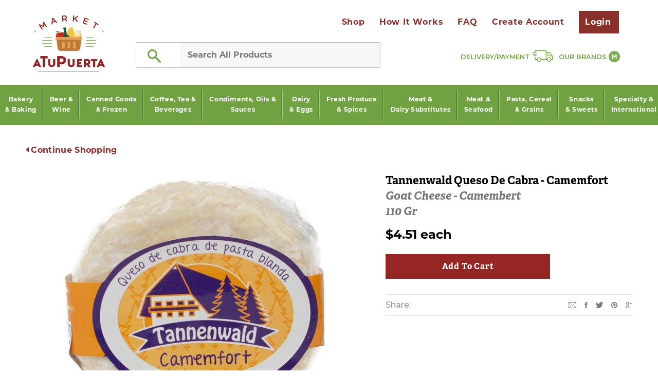

--- FILE ---
content_type: text/html; charset=utf-8
request_url: https://marketatupuerta.com/products/tannenwald-queso-de-cabra-camemfort-goat-cheese-camembert-110-gr
body_size: 27103
content:
<!doctype html>
<!--[if lt IE 7]><html class="no-js lt-ie9 lt-ie8 lt-ie7" lang="en"> <![endif]-->
<!--[if IE 7]><html class="no-js lt-ie9 lt-ie8" lang="en"> <![endif]-->
<!--[if IE 8]><html class="no-js lt-ie9" lang="en"> <![endif]-->
<!--[if IE 9 ]><html class="ie9 no-js"> <![endif]-->
<!--[if (gt IE 9)|!(IE)]><!--> <html class="no-js"> <!--<![endif]--> 
<head>
	
	<script defer src="https://use.fontawesome.com/releases/v5.0.6/js/all.js"></script>
	<meta charset="utf-8">
		
	<title>
		Tannenwald Queso de Cabra - Camemfort|Goat Cheese - Camembert|110 gr &ndash; Market aTuPuerta
	</title>
	
	
	
	


  <meta property="og:type" content="product">
  <meta property="og:title" content="Tannenwald Queso de Cabra - Camemfort|Goat Cheese - Camembert|110 gr">
  
  <meta property="og:image" content="http://marketatupuerta.com/cdn/shop/products/Queso_de_Cabra_-_Camemfort_Camembert_grande.jpg?v=1529188385">
  <meta property="og:image:secure_url" content="https://marketatupuerta.com/cdn/shop/products/Queso_de_Cabra_-_Camemfort_Camembert_grande.jpg?v=1529188385">
  
  <meta property="og:price:amount" content="4.51">
  <meta property="og:price:currency" content="USD">



  <meta property="og:url" content="https://marketatupuerta.com/products/tannenwald-queso-de-cabra-camemfort-goat-cheese-camembert-110-gr">
  <meta property="og:site_name" content="Market aTuPuerta">
	<!-- /snippets/twitter-card.liquid -->





  <meta name="twitter:card" content="product">
  <meta name="twitter:title" content="Tannenwald Queso de Cabra - Camemfort|Goat Cheese - Camembert|110 gr">
  <meta name="twitter:description" content="">
  <meta name="twitter:image" content="https://marketatupuerta.com/cdn/shop/products/Queso_de_Cabra_-_Camemfort_Camembert_medium.jpg?v=1529188385">
  <meta name="twitter:image:width" content="240">
  <meta name="twitter:image:height" content="240">
  <meta name="twitter:label1" content="Price">
  <meta name="twitter:data1" content="$4.51 USD">
  
  <meta name="twitter:label2" content="Brand">
  <meta name="twitter:data2" content="Tannenwald">
  


	
	<link rel="canonical" href="https://marketatupuerta.com/products/tannenwald-queso-de-cabra-camemfort-goat-cheese-camembert-110-gr">
	<meta name="viewport" content="width=device-width,initial-scale=1">
	
	<!-- Favicon -->
	<link rel="shortcut icon" href="//marketatupuerta.com/cdn/shop/t/47/assets/favicon.png?v=134609380059623208101550045408" type="image/x-icon" />
	
	<!-- fonts -->
	
<script type="text/javascript">
  WebFontConfig = {
    google: { families: [ 
      
      
      
        
        'Montserrat:100,200,300,400,500,600,700,800,900'
      
      
      
        
          ,
        
        'Montserrat:100,200,300,400,500,600,700,800,900'
      
      
      
        
          ,
        
        'Montserrat:100,200,300,400,500,600,700,800,900'
      
    ] }
  };
  (function() {
    var wf = document.createElement('script');
    wf.src = ('https:' == document.location.protocol ? 'https' : 'http') +
      '://ajax.googleapis.com/ajax/libs/webfont/1/webfont.js';
    wf.type = 'text/javascript';
    wf.async = 'true';
    var s = document.getElementsByTagName('script')[0];
    s.parentNode.insertBefore(wf, s);
  })(); 
</script>








	
		<script src="https://use.typekit.net/rnw5vhh.js"></script>
		<script>try{Typekit.load({ async: true });}catch(e){}</script>
		
	
	
	
	
	
	
	
	



	<script src="https://use.fontawesome.com/77d553db33.js" async></script>
	<link href="https://fonts.googleapis.com/css?family=Montserrat:300,400,600" rel="stylesheet">
	
	<!-- Styles -->
	<link href="//marketatupuerta.com/cdn/shop/t/47/assets/bootstrap.min.css?v=125365494255861483591550045398" rel="stylesheet" type="text/css" media="all" />

<!-- Theme base and media queries -->
<link href="//marketatupuerta.com/cdn/shop/t/47/assets/owl.carousel.css?v=110508842938087914561550045425" rel="stylesheet" type="text/css" media="all" />
<link href="//marketatupuerta.com/cdn/shop/t/47/assets/owl.theme.css?v=26972935624028443691550045426" rel="stylesheet" type="text/css" media="all" />
<link href="//marketatupuerta.com/cdn/shop/t/47/assets/jcarousel.css?v=140402818170508073921550045417" rel="stylesheet" type="text/css" media="all" />
<link href="//marketatupuerta.com/cdn/shop/t/47/assets/selectize.bootstrap3.css?v=118966386664581825661550045427" rel="stylesheet" type="text/css" media="all" />
<link href="//marketatupuerta.com/cdn/shop/t/47/assets/jquery.fancybox.css?v=63466834292105058241550045419" rel="stylesheet" type="text/css" media="all" />
<link href="//marketatupuerta.com/cdn/shop/t/47/assets/component.css?v=167576966610831123851550045405" rel="stylesheet" type="text/css" media="all" />
<link href="//marketatupuerta.com/cdn/shop/t/47/assets/theme-styles.css?v=174409626636483818551674769812" rel="stylesheet" type="text/css" media="all" />
<link href="//marketatupuerta.com/cdn/shop/t/47/assets/theme-styles-setting.css?v=44325603153375997991552422608" rel="stylesheet" type="text/css" media="all" />
<link href="//marketatupuerta.com/cdn/shop/t/47/assets/theme-styles-responsive.css?v=1926433786157285911674769812" rel="stylesheet" type="text/css" media="all" />
<link href="//marketatupuerta.com/cdn/shop/t/47/assets/animate.css?v=179303490640245229381550045391" rel="stylesheet" type="text/css" media="all" />



<link href="//marketatupuerta.com/cdn/shop/t/47/assets/reveal.css?v=93291989698609178681550045427" rel="stylesheet" type="text/css" media="all" />

	<link href="//marketatupuerta.com/cdn/shop/t/47/assets/custom.scss.css?v=116306992409993834031674769812" rel="stylesheet" type="text/css" media="all" />
	
	<!-- Scripts -->
	<script src="//ajax.googleapis.com/ajax/libs/jquery/1.8.1/jquery.min.js"></script>
<script src="//marketatupuerta.com/cdn/shop/t/47/assets/jquery-cookie.min.js?v=72365755745404048181550045417" type="text/javascript"></script>
<script src="//marketatupuerta.com/cdn/shop/t/47/assets/selectize.min.js?v=74685606144567451161550045427" type="text/javascript"></script>
<script src="//marketatupuerta.com/cdn/shop/t/47/assets/jquery.flexslider-min.js?v=61727824838382291461550045420" type="text/javascript"></script>

<script>
  window.ajax_cart = true;
  window.money_format = "${{amount}} USD";
  window.shop_currency = "USD";
  window.show_multiple_currencies = false;
  window.loading_url = "//marketatupuerta.com/cdn/shop/t/47/assets/loading.gif?v=50837312686733260831550045423"; 
  window.use_color_swatch = false;
  window.product_image_resize = true;
  window.enable_sidebar_multiple_choice = true;
  window.dropdowncart_type = "click";
  window.file_url = "//marketatupuerta.com/cdn/shop/files/?3033";
  window.asset_url = "";
  window.images_size = {
    is_crop: false,
    ratio_width : 1,
    ratio_height : 1,
  };
  window.inventory_text = {
    in_stock: "In stock",
    many_in_stock: "Many in stock",
    out_of_stock: "Out of stock",
    add_to_cart: "Add to Cart",
    sold_out: "Sold Out",
    unavailable: "Unavailable"
  };
          
  window.multi_lang = false;
</script>



<script src="//marketatupuerta.com/cdn/shop/t/47/assets/jquery.min.js?v=111603181540343972631550045420" type="text/javascript"></script>
<script src="//marketatupuerta.com/cdn/shop/t/47/assets/jquery.reveal.js?v=136770831465116937381550045421" type="text/javascript"></script>
	
	<script>window.performance && window.performance.mark && window.performance.mark('shopify.content_for_header.start');</script><meta id="shopify-digital-wallet" name="shopify-digital-wallet" content="/22167909/digital_wallets/dialog">
<link rel="alternate" type="application/json+oembed" href="https://marketatupuerta.com/products/tannenwald-queso-de-cabra-camemfort-goat-cheese-camembert-110-gr.oembed">
<script async="async" src="/checkouts/internal/preloads.js?locale=en-US"></script>
<script id="shopify-features" type="application/json">{"accessToken":"264e0a72922c4c1ce9dd54d52a411ea3","betas":["rich-media-storefront-analytics"],"domain":"marketatupuerta.com","predictiveSearch":true,"shopId":22167909,"locale":"en"}</script>
<script>var Shopify = Shopify || {};
Shopify.shop = "marketatupuerta.myshopify.com";
Shopify.locale = "en";
Shopify.currency = {"active":"USD","rate":"1.0"};
Shopify.country = "US";
Shopify.theme = {"name":"Market - 2019_02_13","id":37968773206,"schema_name":null,"schema_version":null,"theme_store_id":null,"role":"main"};
Shopify.theme.handle = "null";
Shopify.theme.style = {"id":null,"handle":null};
Shopify.cdnHost = "marketatupuerta.com/cdn";
Shopify.routes = Shopify.routes || {};
Shopify.routes.root = "/";</script>
<script type="module">!function(o){(o.Shopify=o.Shopify||{}).modules=!0}(window);</script>
<script>!function(o){function n(){var o=[];function n(){o.push(Array.prototype.slice.apply(arguments))}return n.q=o,n}var t=o.Shopify=o.Shopify||{};t.loadFeatures=n(),t.autoloadFeatures=n()}(window);</script>
<script id="shop-js-analytics" type="application/json">{"pageType":"product"}</script>
<script defer="defer" async type="module" src="//marketatupuerta.com/cdn/shopifycloud/shop-js/modules/v2/client.init-shop-cart-sync_IZsNAliE.en.esm.js"></script>
<script defer="defer" async type="module" src="//marketatupuerta.com/cdn/shopifycloud/shop-js/modules/v2/chunk.common_0OUaOowp.esm.js"></script>
<script type="module">
  await import("//marketatupuerta.com/cdn/shopifycloud/shop-js/modules/v2/client.init-shop-cart-sync_IZsNAliE.en.esm.js");
await import("//marketatupuerta.com/cdn/shopifycloud/shop-js/modules/v2/chunk.common_0OUaOowp.esm.js");

  window.Shopify.SignInWithShop?.initShopCartSync?.({"fedCMEnabled":true,"windoidEnabled":true});

</script>
<script>(function() {
  var isLoaded = false;
  function asyncLoad() {
    if (isLoaded) return;
    isLoaded = true;
    var urls = ["https:\/\/formbuilder.hulkapps.com\/skeletopapp.js?shop=marketatupuerta.myshopify.com","https:\/\/armor.pasilobus.com\/lock.js?shop=marketatupuerta.myshopify.com","https:\/\/cdn.hextom.com\/js\/quickannouncementbar.js?shop=marketatupuerta.myshopify.com"];
    for (var i = 0; i < urls.length; i++) {
      var s = document.createElement('script');
      s.type = 'text/javascript';
      s.async = true;
      s.src = urls[i];
      var x = document.getElementsByTagName('script')[0];
      x.parentNode.insertBefore(s, x);
    }
  };
  if(window.attachEvent) {
    window.attachEvent('onload', asyncLoad);
  } else {
    window.addEventListener('load', asyncLoad, false);
  }
})();</script>
<script id="__st">var __st={"a":22167909,"offset":-18000,"reqid":"c9f9ddff-15b3-4725-8dbd-903c51e7f177-1768411087","pageurl":"marketatupuerta.com\/products\/tannenwald-queso-de-cabra-camemfort-goat-cheese-camembert-110-gr","u":"28dea12e7708","p":"product","rtyp":"product","rid":1350125781078};</script>
<script>window.ShopifyPaypalV4VisibilityTracking = true;</script>
<script id="captcha-bootstrap">!function(){'use strict';const t='contact',e='account',n='new_comment',o=[[t,t],['blogs',n],['comments',n],[t,'customer']],c=[[e,'customer_login'],[e,'guest_login'],[e,'recover_customer_password'],[e,'create_customer']],r=t=>t.map((([t,e])=>`form[action*='/${t}']:not([data-nocaptcha='true']) input[name='form_type'][value='${e}']`)).join(','),a=t=>()=>t?[...document.querySelectorAll(t)].map((t=>t.form)):[];function s(){const t=[...o],e=r(t);return a(e)}const i='password',u='form_key',d=['recaptcha-v3-token','g-recaptcha-response','h-captcha-response',i],f=()=>{try{return window.sessionStorage}catch{return}},m='__shopify_v',_=t=>t.elements[u];function p(t,e,n=!1){try{const o=window.sessionStorage,c=JSON.parse(o.getItem(e)),{data:r}=function(t){const{data:e,action:n}=t;return t[m]||n?{data:e,action:n}:{data:t,action:n}}(c);for(const[e,n]of Object.entries(r))t.elements[e]&&(t.elements[e].value=n);n&&o.removeItem(e)}catch(o){console.error('form repopulation failed',{error:o})}}const l='form_type',E='cptcha';function T(t){t.dataset[E]=!0}const w=window,h=w.document,L='Shopify',v='ce_forms',y='captcha';let A=!1;((t,e)=>{const n=(g='f06e6c50-85a8-45c8-87d0-21a2b65856fe',I='https://cdn.shopify.com/shopifycloud/storefront-forms-hcaptcha/ce_storefront_forms_captcha_hcaptcha.v1.5.2.iife.js',D={infoText:'Protected by hCaptcha',privacyText:'Privacy',termsText:'Terms'},(t,e,n)=>{const o=w[L][v],c=o.bindForm;if(c)return c(t,g,e,D).then(n);var r;o.q.push([[t,g,e,D],n]),r=I,A||(h.body.append(Object.assign(h.createElement('script'),{id:'captcha-provider',async:!0,src:r})),A=!0)});var g,I,D;w[L]=w[L]||{},w[L][v]=w[L][v]||{},w[L][v].q=[],w[L][y]=w[L][y]||{},w[L][y].protect=function(t,e){n(t,void 0,e),T(t)},Object.freeze(w[L][y]),function(t,e,n,w,h,L){const[v,y,A,g]=function(t,e,n){const i=e?o:[],u=t?c:[],d=[...i,...u],f=r(d),m=r(i),_=r(d.filter((([t,e])=>n.includes(e))));return[a(f),a(m),a(_),s()]}(w,h,L),I=t=>{const e=t.target;return e instanceof HTMLFormElement?e:e&&e.form},D=t=>v().includes(t);t.addEventListener('submit',(t=>{const e=I(t);if(!e)return;const n=D(e)&&!e.dataset.hcaptchaBound&&!e.dataset.recaptchaBound,o=_(e),c=g().includes(e)&&(!o||!o.value);(n||c)&&t.preventDefault(),c&&!n&&(function(t){try{if(!f())return;!function(t){const e=f();if(!e)return;const n=_(t);if(!n)return;const o=n.value;o&&e.removeItem(o)}(t);const e=Array.from(Array(32),(()=>Math.random().toString(36)[2])).join('');!function(t,e){_(t)||t.append(Object.assign(document.createElement('input'),{type:'hidden',name:u})),t.elements[u].value=e}(t,e),function(t,e){const n=f();if(!n)return;const o=[...t.querySelectorAll(`input[type='${i}']`)].map((({name:t})=>t)),c=[...d,...o],r={};for(const[a,s]of new FormData(t).entries())c.includes(a)||(r[a]=s);n.setItem(e,JSON.stringify({[m]:1,action:t.action,data:r}))}(t,e)}catch(e){console.error('failed to persist form',e)}}(e),e.submit())}));const S=(t,e)=>{t&&!t.dataset[E]&&(n(t,e.some((e=>e===t))),T(t))};for(const o of['focusin','change'])t.addEventListener(o,(t=>{const e=I(t);D(e)&&S(e,y())}));const B=e.get('form_key'),M=e.get(l),P=B&&M;t.addEventListener('DOMContentLoaded',(()=>{const t=y();if(P)for(const e of t)e.elements[l].value===M&&p(e,B);[...new Set([...A(),...v().filter((t=>'true'===t.dataset.shopifyCaptcha))])].forEach((e=>S(e,t)))}))}(h,new URLSearchParams(w.location.search),n,t,e,['guest_login'])})(!0,!0)}();</script>
<script integrity="sha256-4kQ18oKyAcykRKYeNunJcIwy7WH5gtpwJnB7kiuLZ1E=" data-source-attribution="shopify.loadfeatures" defer="defer" src="//marketatupuerta.com/cdn/shopifycloud/storefront/assets/storefront/load_feature-a0a9edcb.js" crossorigin="anonymous"></script>
<script data-source-attribution="shopify.dynamic_checkout.dynamic.init">var Shopify=Shopify||{};Shopify.PaymentButton=Shopify.PaymentButton||{isStorefrontPortableWallets:!0,init:function(){window.Shopify.PaymentButton.init=function(){};var t=document.createElement("script");t.src="https://marketatupuerta.com/cdn/shopifycloud/portable-wallets/latest/portable-wallets.en.js",t.type="module",document.head.appendChild(t)}};
</script>
<script data-source-attribution="shopify.dynamic_checkout.buyer_consent">
  function portableWalletsHideBuyerConsent(e){var t=document.getElementById("shopify-buyer-consent"),n=document.getElementById("shopify-subscription-policy-button");t&&n&&(t.classList.add("hidden"),t.setAttribute("aria-hidden","true"),n.removeEventListener("click",e))}function portableWalletsShowBuyerConsent(e){var t=document.getElementById("shopify-buyer-consent"),n=document.getElementById("shopify-subscription-policy-button");t&&n&&(t.classList.remove("hidden"),t.removeAttribute("aria-hidden"),n.addEventListener("click",e))}window.Shopify?.PaymentButton&&(window.Shopify.PaymentButton.hideBuyerConsent=portableWalletsHideBuyerConsent,window.Shopify.PaymentButton.showBuyerConsent=portableWalletsShowBuyerConsent);
</script>
<script data-source-attribution="shopify.dynamic_checkout.cart.bootstrap">document.addEventListener("DOMContentLoaded",(function(){function t(){return document.querySelector("shopify-accelerated-checkout-cart, shopify-accelerated-checkout")}if(t())Shopify.PaymentButton.init();else{new MutationObserver((function(e,n){t()&&(Shopify.PaymentButton.init(),n.disconnect())})).observe(document.body,{childList:!0,subtree:!0})}}));
</script>

<script>window.performance && window.performance.mark && window.performance.mark('shopify.content_for_header.end');</script>
	
	<!--[if lt IE 9]>
		<script src="//html5shiv.googlecode.com/svn/trunk/html5.js" type="text/javascript"></script>
	<![endif]-->
	
	
	
	
	<script src="//marketatupuerta.com/cdn/shop/t/47/assets/ajaxinate.min.js?v=20306705609943377621550045391" type="text/javascript"></script>
	<script type="text/javascript" src="https://cdn.photolock.io/lock.js?shop=marketatupuerta.myshopify.com" async defer></script>
	<script type="text/javascript" src="https://app.photolock.io/lock.js?shop=marketatupuerta.myshopify.com" async defer></script>

<link href="https://monorail-edge.shopifysvc.com" rel="dns-prefetch">
<script>(function(){if ("sendBeacon" in navigator && "performance" in window) {try {var session_token_from_headers = performance.getEntriesByType('navigation')[0].serverTiming.find(x => x.name == '_s').description;} catch {var session_token_from_headers = undefined;}var session_cookie_matches = document.cookie.match(/_shopify_s=([^;]*)/);var session_token_from_cookie = session_cookie_matches && session_cookie_matches.length === 2 ? session_cookie_matches[1] : "";var session_token = session_token_from_headers || session_token_from_cookie || "";function handle_abandonment_event(e) {var entries = performance.getEntries().filter(function(entry) {return /monorail-edge.shopifysvc.com/.test(entry.name);});if (!window.abandonment_tracked && entries.length === 0) {window.abandonment_tracked = true;var currentMs = Date.now();var navigation_start = performance.timing.navigationStart;var payload = {shop_id: 22167909,url: window.location.href,navigation_start,duration: currentMs - navigation_start,session_token,page_type: "product"};window.navigator.sendBeacon("https://monorail-edge.shopifysvc.com/v1/produce", JSON.stringify({schema_id: "online_store_buyer_site_abandonment/1.1",payload: payload,metadata: {event_created_at_ms: currentMs,event_sent_at_ms: currentMs}}));}}window.addEventListener('pagehide', handle_abandonment_event);}}());</script>
<script id="web-pixels-manager-setup">(function e(e,d,r,n,o){if(void 0===o&&(o={}),!Boolean(null===(a=null===(i=window.Shopify)||void 0===i?void 0:i.analytics)||void 0===a?void 0:a.replayQueue)){var i,a;window.Shopify=window.Shopify||{};var t=window.Shopify;t.analytics=t.analytics||{};var s=t.analytics;s.replayQueue=[],s.publish=function(e,d,r){return s.replayQueue.push([e,d,r]),!0};try{self.performance.mark("wpm:start")}catch(e){}var l=function(){var e={modern:/Edge?\/(1{2}[4-9]|1[2-9]\d|[2-9]\d{2}|\d{4,})\.\d+(\.\d+|)|Firefox\/(1{2}[4-9]|1[2-9]\d|[2-9]\d{2}|\d{4,})\.\d+(\.\d+|)|Chrom(ium|e)\/(9{2}|\d{3,})\.\d+(\.\d+|)|(Maci|X1{2}).+ Version\/(15\.\d+|(1[6-9]|[2-9]\d|\d{3,})\.\d+)([,.]\d+|)( \(\w+\)|)( Mobile\/\w+|) Safari\/|Chrome.+OPR\/(9{2}|\d{3,})\.\d+\.\d+|(CPU[ +]OS|iPhone[ +]OS|CPU[ +]iPhone|CPU IPhone OS|CPU iPad OS)[ +]+(15[._]\d+|(1[6-9]|[2-9]\d|\d{3,})[._]\d+)([._]\d+|)|Android:?[ /-](13[3-9]|1[4-9]\d|[2-9]\d{2}|\d{4,})(\.\d+|)(\.\d+|)|Android.+Firefox\/(13[5-9]|1[4-9]\d|[2-9]\d{2}|\d{4,})\.\d+(\.\d+|)|Android.+Chrom(ium|e)\/(13[3-9]|1[4-9]\d|[2-9]\d{2}|\d{4,})\.\d+(\.\d+|)|SamsungBrowser\/([2-9]\d|\d{3,})\.\d+/,legacy:/Edge?\/(1[6-9]|[2-9]\d|\d{3,})\.\d+(\.\d+|)|Firefox\/(5[4-9]|[6-9]\d|\d{3,})\.\d+(\.\d+|)|Chrom(ium|e)\/(5[1-9]|[6-9]\d|\d{3,})\.\d+(\.\d+|)([\d.]+$|.*Safari\/(?![\d.]+ Edge\/[\d.]+$))|(Maci|X1{2}).+ Version\/(10\.\d+|(1[1-9]|[2-9]\d|\d{3,})\.\d+)([,.]\d+|)( \(\w+\)|)( Mobile\/\w+|) Safari\/|Chrome.+OPR\/(3[89]|[4-9]\d|\d{3,})\.\d+\.\d+|(CPU[ +]OS|iPhone[ +]OS|CPU[ +]iPhone|CPU IPhone OS|CPU iPad OS)[ +]+(10[._]\d+|(1[1-9]|[2-9]\d|\d{3,})[._]\d+)([._]\d+|)|Android:?[ /-](13[3-9]|1[4-9]\d|[2-9]\d{2}|\d{4,})(\.\d+|)(\.\d+|)|Mobile Safari.+OPR\/([89]\d|\d{3,})\.\d+\.\d+|Android.+Firefox\/(13[5-9]|1[4-9]\d|[2-9]\d{2}|\d{4,})\.\d+(\.\d+|)|Android.+Chrom(ium|e)\/(13[3-9]|1[4-9]\d|[2-9]\d{2}|\d{4,})\.\d+(\.\d+|)|Android.+(UC? ?Browser|UCWEB|U3)[ /]?(15\.([5-9]|\d{2,})|(1[6-9]|[2-9]\d|\d{3,})\.\d+)\.\d+|SamsungBrowser\/(5\.\d+|([6-9]|\d{2,})\.\d+)|Android.+MQ{2}Browser\/(14(\.(9|\d{2,})|)|(1[5-9]|[2-9]\d|\d{3,})(\.\d+|))(\.\d+|)|K[Aa][Ii]OS\/(3\.\d+|([4-9]|\d{2,})\.\d+)(\.\d+|)/},d=e.modern,r=e.legacy,n=navigator.userAgent;return n.match(d)?"modern":n.match(r)?"legacy":"unknown"}(),u="modern"===l?"modern":"legacy",c=(null!=n?n:{modern:"",legacy:""})[u],f=function(e){return[e.baseUrl,"/wpm","/b",e.hashVersion,"modern"===e.buildTarget?"m":"l",".js"].join("")}({baseUrl:d,hashVersion:r,buildTarget:u}),m=function(e){var d=e.version,r=e.bundleTarget,n=e.surface,o=e.pageUrl,i=e.monorailEndpoint;return{emit:function(e){var a=e.status,t=e.errorMsg,s=(new Date).getTime(),l=JSON.stringify({metadata:{event_sent_at_ms:s},events:[{schema_id:"web_pixels_manager_load/3.1",payload:{version:d,bundle_target:r,page_url:o,status:a,surface:n,error_msg:t},metadata:{event_created_at_ms:s}}]});if(!i)return console&&console.warn&&console.warn("[Web Pixels Manager] No Monorail endpoint provided, skipping logging."),!1;try{return self.navigator.sendBeacon.bind(self.navigator)(i,l)}catch(e){}var u=new XMLHttpRequest;try{return u.open("POST",i,!0),u.setRequestHeader("Content-Type","text/plain"),u.send(l),!0}catch(e){return console&&console.warn&&console.warn("[Web Pixels Manager] Got an unhandled error while logging to Monorail."),!1}}}}({version:r,bundleTarget:l,surface:e.surface,pageUrl:self.location.href,monorailEndpoint:e.monorailEndpoint});try{o.browserTarget=l,function(e){var d=e.src,r=e.async,n=void 0===r||r,o=e.onload,i=e.onerror,a=e.sri,t=e.scriptDataAttributes,s=void 0===t?{}:t,l=document.createElement("script"),u=document.querySelector("head"),c=document.querySelector("body");if(l.async=n,l.src=d,a&&(l.integrity=a,l.crossOrigin="anonymous"),s)for(var f in s)if(Object.prototype.hasOwnProperty.call(s,f))try{l.dataset[f]=s[f]}catch(e){}if(o&&l.addEventListener("load",o),i&&l.addEventListener("error",i),u)u.appendChild(l);else{if(!c)throw new Error("Did not find a head or body element to append the script");c.appendChild(l)}}({src:f,async:!0,onload:function(){if(!function(){var e,d;return Boolean(null===(d=null===(e=window.Shopify)||void 0===e?void 0:e.analytics)||void 0===d?void 0:d.initialized)}()){var d=window.webPixelsManager.init(e)||void 0;if(d){var r=window.Shopify.analytics;r.replayQueue.forEach((function(e){var r=e[0],n=e[1],o=e[2];d.publishCustomEvent(r,n,o)})),r.replayQueue=[],r.publish=d.publishCustomEvent,r.visitor=d.visitor,r.initialized=!0}}},onerror:function(){return m.emit({status:"failed",errorMsg:"".concat(f," has failed to load")})},sri:function(e){var d=/^sha384-[A-Za-z0-9+/=]+$/;return"string"==typeof e&&d.test(e)}(c)?c:"",scriptDataAttributes:o}),m.emit({status:"loading"})}catch(e){m.emit({status:"failed",errorMsg:(null==e?void 0:e.message)||"Unknown error"})}}})({shopId: 22167909,storefrontBaseUrl: "https://marketatupuerta.com",extensionsBaseUrl: "https://extensions.shopifycdn.com/cdn/shopifycloud/web-pixels-manager",monorailEndpoint: "https://monorail-edge.shopifysvc.com/unstable/produce_batch",surface: "storefront-renderer",enabledBetaFlags: ["2dca8a86","a0d5f9d2"],webPixelsConfigList: [{"id":"shopify-app-pixel","configuration":"{}","eventPayloadVersion":"v1","runtimeContext":"STRICT","scriptVersion":"0450","apiClientId":"shopify-pixel","type":"APP","privacyPurposes":["ANALYTICS","MARKETING"]},{"id":"shopify-custom-pixel","eventPayloadVersion":"v1","runtimeContext":"LAX","scriptVersion":"0450","apiClientId":"shopify-pixel","type":"CUSTOM","privacyPurposes":["ANALYTICS","MARKETING"]}],isMerchantRequest: false,initData: {"shop":{"name":"Market aTuPuerta","paymentSettings":{"currencyCode":"USD"},"myshopifyDomain":"marketatupuerta.myshopify.com","countryCode":"US","storefrontUrl":"https:\/\/marketatupuerta.com"},"customer":null,"cart":null,"checkout":null,"productVariants":[{"price":{"amount":4.51,"currencyCode":"USD"},"product":{"title":"Tannenwald Queso de Cabra - Camemfort|Goat Cheese - Camembert|110 gr","vendor":"Tannenwald","id":"1350125781078","untranslatedTitle":"Tannenwald Queso de Cabra - Camemfort|Goat Cheese - Camembert|110 gr","url":"\/products\/tannenwald-queso-de-cabra-camemfort-goat-cheese-camembert-110-gr","type":"Dairy \u0026 Eggs"},"id":"12404426735702","image":{"src":"\/\/marketatupuerta.com\/cdn\/shop\/products\/Queso_de_Cabra_-_Camemfort_Camembert.jpg?v=1529188385"},"sku":null,"title":"Default Title","untranslatedTitle":"Default Title"}],"purchasingCompany":null},},"https://marketatupuerta.com/cdn","7cecd0b6w90c54c6cpe92089d5m57a67346",{"modern":"","legacy":""},{"shopId":"22167909","storefrontBaseUrl":"https:\/\/marketatupuerta.com","extensionBaseUrl":"https:\/\/extensions.shopifycdn.com\/cdn\/shopifycloud\/web-pixels-manager","surface":"storefront-renderer","enabledBetaFlags":"[\"2dca8a86\", \"a0d5f9d2\"]","isMerchantRequest":"false","hashVersion":"7cecd0b6w90c54c6cpe92089d5m57a67346","publish":"custom","events":"[[\"page_viewed\",{}],[\"product_viewed\",{\"productVariant\":{\"price\":{\"amount\":4.51,\"currencyCode\":\"USD\"},\"product\":{\"title\":\"Tannenwald Queso de Cabra - Camemfort|Goat Cheese - Camembert|110 gr\",\"vendor\":\"Tannenwald\",\"id\":\"1350125781078\",\"untranslatedTitle\":\"Tannenwald Queso de Cabra - Camemfort|Goat Cheese - Camembert|110 gr\",\"url\":\"\/products\/tannenwald-queso-de-cabra-camemfort-goat-cheese-camembert-110-gr\",\"type\":\"Dairy \u0026 Eggs\"},\"id\":\"12404426735702\",\"image\":{\"src\":\"\/\/marketatupuerta.com\/cdn\/shop\/products\/Queso_de_Cabra_-_Camemfort_Camembert.jpg?v=1529188385\"},\"sku\":null,\"title\":\"Default Title\",\"untranslatedTitle\":\"Default Title\"}}]]"});</script><script>
  window.ShopifyAnalytics = window.ShopifyAnalytics || {};
  window.ShopifyAnalytics.meta = window.ShopifyAnalytics.meta || {};
  window.ShopifyAnalytics.meta.currency = 'USD';
  var meta = {"product":{"id":1350125781078,"gid":"gid:\/\/shopify\/Product\/1350125781078","vendor":"Tannenwald","type":"Dairy \u0026 Eggs","handle":"tannenwald-queso-de-cabra-camemfort-goat-cheese-camembert-110-gr","variants":[{"id":12404426735702,"price":451,"name":"Tannenwald Queso de Cabra - Camemfort|Goat Cheese - Camembert|110 gr","public_title":null,"sku":null}],"remote":false},"page":{"pageType":"product","resourceType":"product","resourceId":1350125781078,"requestId":"c9f9ddff-15b3-4725-8dbd-903c51e7f177-1768411087"}};
  for (var attr in meta) {
    window.ShopifyAnalytics.meta[attr] = meta[attr];
  }
</script>
<script class="analytics">
  (function () {
    var customDocumentWrite = function(content) {
      var jquery = null;

      if (window.jQuery) {
        jquery = window.jQuery;
      } else if (window.Checkout && window.Checkout.$) {
        jquery = window.Checkout.$;
      }

      if (jquery) {
        jquery('body').append(content);
      }
    };

    var hasLoggedConversion = function(token) {
      if (token) {
        return document.cookie.indexOf('loggedConversion=' + token) !== -1;
      }
      return false;
    }

    var setCookieIfConversion = function(token) {
      if (token) {
        var twoMonthsFromNow = new Date(Date.now());
        twoMonthsFromNow.setMonth(twoMonthsFromNow.getMonth() + 2);

        document.cookie = 'loggedConversion=' + token + '; expires=' + twoMonthsFromNow;
      }
    }

    var trekkie = window.ShopifyAnalytics.lib = window.trekkie = window.trekkie || [];
    if (trekkie.integrations) {
      return;
    }
    trekkie.methods = [
      'identify',
      'page',
      'ready',
      'track',
      'trackForm',
      'trackLink'
    ];
    trekkie.factory = function(method) {
      return function() {
        var args = Array.prototype.slice.call(arguments);
        args.unshift(method);
        trekkie.push(args);
        return trekkie;
      };
    };
    for (var i = 0; i < trekkie.methods.length; i++) {
      var key = trekkie.methods[i];
      trekkie[key] = trekkie.factory(key);
    }
    trekkie.load = function(config) {
      trekkie.config = config || {};
      trekkie.config.initialDocumentCookie = document.cookie;
      var first = document.getElementsByTagName('script')[0];
      var script = document.createElement('script');
      script.type = 'text/javascript';
      script.onerror = function(e) {
        var scriptFallback = document.createElement('script');
        scriptFallback.type = 'text/javascript';
        scriptFallback.onerror = function(error) {
                var Monorail = {
      produce: function produce(monorailDomain, schemaId, payload) {
        var currentMs = new Date().getTime();
        var event = {
          schema_id: schemaId,
          payload: payload,
          metadata: {
            event_created_at_ms: currentMs,
            event_sent_at_ms: currentMs
          }
        };
        return Monorail.sendRequest("https://" + monorailDomain + "/v1/produce", JSON.stringify(event));
      },
      sendRequest: function sendRequest(endpointUrl, payload) {
        // Try the sendBeacon API
        if (window && window.navigator && typeof window.navigator.sendBeacon === 'function' && typeof window.Blob === 'function' && !Monorail.isIos12()) {
          var blobData = new window.Blob([payload], {
            type: 'text/plain'
          });

          if (window.navigator.sendBeacon(endpointUrl, blobData)) {
            return true;
          } // sendBeacon was not successful

        } // XHR beacon

        var xhr = new XMLHttpRequest();

        try {
          xhr.open('POST', endpointUrl);
          xhr.setRequestHeader('Content-Type', 'text/plain');
          xhr.send(payload);
        } catch (e) {
          console.log(e);
        }

        return false;
      },
      isIos12: function isIos12() {
        return window.navigator.userAgent.lastIndexOf('iPhone; CPU iPhone OS 12_') !== -1 || window.navigator.userAgent.lastIndexOf('iPad; CPU OS 12_') !== -1;
      }
    };
    Monorail.produce('monorail-edge.shopifysvc.com',
      'trekkie_storefront_load_errors/1.1',
      {shop_id: 22167909,
      theme_id: 37968773206,
      app_name: "storefront",
      context_url: window.location.href,
      source_url: "//marketatupuerta.com/cdn/s/trekkie.storefront.55c6279c31a6628627b2ba1c5ff367020da294e2.min.js"});

        };
        scriptFallback.async = true;
        scriptFallback.src = '//marketatupuerta.com/cdn/s/trekkie.storefront.55c6279c31a6628627b2ba1c5ff367020da294e2.min.js';
        first.parentNode.insertBefore(scriptFallback, first);
      };
      script.async = true;
      script.src = '//marketatupuerta.com/cdn/s/trekkie.storefront.55c6279c31a6628627b2ba1c5ff367020da294e2.min.js';
      first.parentNode.insertBefore(script, first);
    };
    trekkie.load(
      {"Trekkie":{"appName":"storefront","development":false,"defaultAttributes":{"shopId":22167909,"isMerchantRequest":null,"themeId":37968773206,"themeCityHash":"16323130388149558427","contentLanguage":"en","currency":"USD","eventMetadataId":"663bd2c6-5339-42a2-94d4-41542418ae29"},"isServerSideCookieWritingEnabled":true,"monorailRegion":"shop_domain","enabledBetaFlags":["65f19447"]},"Session Attribution":{},"S2S":{"facebookCapiEnabled":false,"source":"trekkie-storefront-renderer","apiClientId":580111}}
    );

    var loaded = false;
    trekkie.ready(function() {
      if (loaded) return;
      loaded = true;

      window.ShopifyAnalytics.lib = window.trekkie;

      var originalDocumentWrite = document.write;
      document.write = customDocumentWrite;
      try { window.ShopifyAnalytics.merchantGoogleAnalytics.call(this); } catch(error) {};
      document.write = originalDocumentWrite;

      window.ShopifyAnalytics.lib.page(null,{"pageType":"product","resourceType":"product","resourceId":1350125781078,"requestId":"c9f9ddff-15b3-4725-8dbd-903c51e7f177-1768411087","shopifyEmitted":true});

      var match = window.location.pathname.match(/checkouts\/(.+)\/(thank_you|post_purchase)/)
      var token = match? match[1]: undefined;
      if (!hasLoggedConversion(token)) {
        setCookieIfConversion(token);
        window.ShopifyAnalytics.lib.track("Viewed Product",{"currency":"USD","variantId":12404426735702,"productId":1350125781078,"productGid":"gid:\/\/shopify\/Product\/1350125781078","name":"Tannenwald Queso de Cabra - Camemfort|Goat Cheese - Camembert|110 gr","price":"4.51","sku":null,"brand":"Tannenwald","variant":null,"category":"Dairy \u0026 Eggs","nonInteraction":true,"remote":false},undefined,undefined,{"shopifyEmitted":true});
      window.ShopifyAnalytics.lib.track("monorail:\/\/trekkie_storefront_viewed_product\/1.1",{"currency":"USD","variantId":12404426735702,"productId":1350125781078,"productGid":"gid:\/\/shopify\/Product\/1350125781078","name":"Tannenwald Queso de Cabra - Camemfort|Goat Cheese - Camembert|110 gr","price":"4.51","sku":null,"brand":"Tannenwald","variant":null,"category":"Dairy \u0026 Eggs","nonInteraction":true,"remote":false,"referer":"https:\/\/marketatupuerta.com\/products\/tannenwald-queso-de-cabra-camemfort-goat-cheese-camembert-110-gr"});
      }
    });


        var eventsListenerScript = document.createElement('script');
        eventsListenerScript.async = true;
        eventsListenerScript.src = "//marketatupuerta.com/cdn/shopifycloud/storefront/assets/shop_events_listener-3da45d37.js";
        document.getElementsByTagName('head')[0].appendChild(eventsListenerScript);

})();</script>
<script
  defer
  src="https://marketatupuerta.com/cdn/shopifycloud/perf-kit/shopify-perf-kit-3.0.3.min.js"
  data-application="storefront-renderer"
  data-shop-id="22167909"
  data-render-region="gcp-us-central1"
  data-page-type="product"
  data-theme-instance-id="37968773206"
  data-theme-name=""
  data-theme-version=""
  data-monorail-region="shop_domain"
  data-resource-timing-sampling-rate="10"
  data-shs="true"
  data-shs-beacon="true"
  data-shs-export-with-fetch="true"
  data-shs-logs-sample-rate="1"
  data-shs-beacon-endpoint="https://marketatupuerta.com/api/collect"
></script>
</head>
<body id="tannenwald-queso-de-cabra-camemfort-goat-cheese-camembert-110-gr" class=" product-tannenwald-queso-de-cabra-camemfort-goat-cheese-camembert-110-gr collection-dairy-eggs template-product ">


<div class="site-overlay desktop-hidden"></div>

<div class="wrapper-container">
	
	<div id="shopify-section-general-navigation" class="shopify-section"><!-- /snippets/navigation_mobile.liquid -->
<div class="pushy pushy-left">
	<div class="pushy-content">
		<ul>
			<li class="pushy-link pushy-top-items">
				<div class="pushy-top-items_left">&nbsp;</div>
				<div class="pushy-top-items_right">
					<a href="#">
						<span class="ap-icon-close" aria-hidden="true"></span>
					</a>
				</div>
				&nbsp;
			</li>
			
				
				
				
				
				
				
				
				
				
				
				
				<li class="mobile-menu-item-1 pushy-link"><a class="top-row-menu-item" href="/">
							Home
						</a>
					
				</li>
			
				
				
				
				
				
				
				
				
				
				
				
				<li class="mobile-menu-item-2 pushy-submenu"><button>Shop</button>
					
						<ul class="mobile-sub-nav">
							
								
									
									
										<li class="pushy-link">
											<a href="/pages/our-brands">
												Our Brands
											</a>
										</li>
									
								
									
									
										<li class="pushy-link">
											<a href="/collections/bakery">
												Bakery &amp; Baking
											</a>
										</li>
									
								
									
									
										<li class="pushy-link">
											<a href="/collections/alcohol-br-beverages">
												Beer &amp; Wine
											</a>
										</li>
									
								
									
									
										<li class="pushy-link">
											<a href="/collections/canned-goods-frozen-1">
												Canned Goods &amp; Frozen
											</a>
										</li>
									
								
									
									
										<li class="pushy-link">
											<a href="/collections/coffee-tea-beverages">
												Coffee, Tea &amp; Beverages
											</a>
										</li>
									
								
									
									
										<li class="pushy-link">
											<a href="/collections/spices-condiments">
												Condiments, Oils &amp; Sauces
											</a>
										</li>
									
								
									
									
										<li class="pushy-link">
											<a href="/collections/dairy-eggs">
												Dairy &amp; Eggs
											</a>
										</li>
									
								
									
									
										<li class="pushy-link">
											<a href="/collections/produce">
												Fresh Produce &amp; Spices
											</a>
										</li>
									
								
									
									
										<li class="pushy-link">
											<a href="/collections/meat-dairy-substitutes">
												Meat &amp; Dairy Substitutes
											</a>
										</li>
									
								
									
									
										<li class="pushy-link">
											<a href="/collections/meat-seafood-1">
												Meat &amp; Seafood
											</a>
										</li>
									
								
									
									
										<li class="pushy-link">
											<a href="/collections/pasta-cereal-grains">
												Pasta, Cereal &amp; Grains
											</a>
										</li>
									
								
									
									
										<li class="pushy-link">
											<a href="/collections/snacks-sweets">
												Snacks &amp; Sweets
											</a>
										</li>
									
								
									
									
										<li class="pushy-link">
											<a href="/collections/specialty-international">
												Specialty &amp; International
											</a>
										</li>
									
								
							
						</ul>
					
				</li>
			
				
				
				
				
				
				
				
				
				
				
				
				<li class="mobile-menu-item-3 last-mobile-menu-item pushy-submenu"><button>How it Works</button>
					
						<ul class="mobile-sub-nav">
							
								
									
									
										<li class="pushy-link">
											<a href="/pages/deliver-info">
												Delivery and Payment
											</a>
										</li>
									
								
									
									
										<li class="pushy-link">
											<a href="/pages/our-brands">
												Our Brands
											</a>
										</li>
									
								
									
									
										<li class="pushy-link">
											<a href="/pages/faq">
												FAQ
											</a>
										</li>
									
								
							
						</ul>
					
				</li>
			
			
			<!-- Mobile Account Links -->
			<li class="mobile-menu-item-4 last-mobile-menu-item pushy-submenu pushy-submenu-closed"><button>Account</button>
				<ul class="mobile-sub-nav">
					
						<li class="pushy-link">
							<a href="https://marketatupuerta.com/account/login">
								Login
							</a>
						</li>
						<li class="pushy-link">
							<a href="https://marketatupuerta.com/account/register">
								Create Account
							</a>
						</li>
					
				</ul>
			</li>
		</ul>
		
		<div class="search-mobile-wrapper">
			

<a class="icon-search hidden-xs" href="javascript:void(0)" >Search</a>
<form action="/search" method="get" class="input-group search-bar" role="search">
  
  
  
  <input type="text" name="q" value=""  placeholder="Search All Products" class="input-group-field" aria-label="Search Site" autocomplete="off">
  
  <span class="input-group-btn">
    <input type="submit" class="btn" style="font-size: 10px;"  value="Search">
  </span>
</form>

		</div>
		
	</div>
</div>



</div>
	
	
		<!-- /snippets/header-product.liquid -->
<header class="site-header custom-site-header" role="banner">
	
	
	<div class="header-bottom mobile-hidden">
		<div class="header-bottom-container">
			
			<div class="header-panel-top">
				<div class="product-header_items">
					
					<div class="product-header_logo">
						
						<h1>
							
								<a href="/"><img src="//marketatupuerta.com/cdn/shop/t/47/assets/logo.png?v=371863616916873621550045423" alt="Market aTuPuerta" /></a>
								<h4><font size="6"><b></b></font></h4>
								
							
						</h1>
						
					</div>
					<div class="product-header_content">
						<div class="product-header_nav_wrapper clearfix">
							
							
							<div class="product-header_account_nav">
								<div class="top-header">
									
									<div class="wrapper-top-cart">
										<p class="top-cart">
											
											<a class="cart-button" href="/cart">
												<span class="first" ><b>Cart</b></span>
												<span id="cartCount">0</span>
											</a>
										</p>
										
										<div id="dropdown-cart" style="display:none">
											<div class="no-items">
												<p>Your cart is currently empty.</p>
												<p class="text-continue"><a href="javascript:void(0)" >Continue Shopping</a></p>
											</div>
											<div class="has-items">
												<ol class="mini-products-list">
													
												</ol>
												<div class="summary">
													<p class="total">
														<span class="label"><span >Total</span>:</span>
														<span class="price">$0.00</span>
													</p>
												</div>
												<div class="actions">
													
													
													
													<a href="/cart" class="btn">Proceed to Cart</a>
												</div>
												
											</div>
										</div>
									</div>
								</div>
							</div>
							
							
							<div class="product-header_site_nav">
								
								




	<ul class="site-nav" style="background: #fff">
		
		
			
			
			<li >
				<a href="http://www.marketatupuerta.com/collections" class="">
					<span>
						
						Shop
						
					</span>
				</a>
				
				
				
				
				<ul class="site-nav-dropdown">
					
				</ul>
				
			</li>
		
			
			
			<li >
				<a href="/#times" class="">
					<span>
						
						How it Works
						
					</span>
				</a>
				
				
				
				
				<ul class="site-nav-dropdown">
					
				</ul>
				
			</li>
		
			
			
			<li >
				<a href="/pages/faq" class="">
					<span>
						
						FAQ
						
					</span>
				</a>
				
				
				
				
				<ul class="site-nav-dropdown">
					
				</ul>
				
			</li>
		
		
		<li class="visible-xs"><a href="/account"><i class="fa fa-user" aria-hidden="true"></i> ACCOUNT</a></li>
		<li class="visible-xs"> 

<a class="icon-search hidden-xs" href="javascript:void(0)" >Search</a>
<form action="/search" method="get" class="input-group search-bar" role="search">
  
  
  
  <input type="text" name="q" value=""  placeholder="Search All Products" class="input-group-field" aria-label="Search Site" autocomplete="off">
  
  <span class="input-group-btn">
    <input type="submit" class="btn" style="font-size: 10px;"  value="Search">
  </span>
</form>
</li>
		
			
			<li class="hidden-xs">
				<a id="customer_login_link" href="/account/register" ><b>Create Account</b></a>
			</li>
			<li class="hidden-xs"><a href="/account/login" ><b>Login</b></a></li>
			
		
	</ul>


								
								<div class="currency"></div>
								
							</div>
							
						</div>
						
						<div class="product-header_search_wrapper">
							<div class="search-left">
								


<a class="icon-search hidden-xs" href="javascript:void(0)" >Search</a>
<form action="/search" method="get" class="input-group search-bar" role="search">
	
	<input type="hidden" name="type" value="product">
	
	<div class="search_input_container clearfix">
		<input type="text" name="q" value=""  placeholder="Search All Products" class="input-group-field" aria-label="Search Site" autocomplete="off">
		<div class="input-group-btn">
			<input type="submit" class="btn custom-search-button"  value="Search">
		</div>
	</div>
</form>

							</div>
							<div class="search-right">
								<a class="popup-modal" href="#delivery_info">
									Delivery/Payment&nbsp;<span class="ap-icon-truck" aria-hidden="true"></span>&nbsp;&nbsp;
								</a>
								<a class="popup-modal" href="#our_brands">
									
									Our Brands&nbsp;<span class="flag-product-link"><img src="//marketatupuerta.com/cdn/shop/t/47/assets/matp-tag-icon-white.png?v=93225660818098745831551074025" width="27" height="25" alt="MATP"></span>
								</a>
							</div>
						</div>
					</div>
				</div>
			</div><!-- /header-panel-top -->
			
			<div class="header-panel"></div>
			
		</div><!-- /header-bottom-container -->
	</div><!-- /header-bottom -->
	
	<div class="mobile-hidden">
				
		
			



<div class="delivery-preferences-container"></div>


<div class="categories-menu-wrapper hidden-xs " style="background: #71a241">

<ul class="site-nav categories-menu" style="background: #71a241; color: #fff!important; font-size: 12px!important">

  
  	
    
    <li style="color:#fff!important" >
      <a style="color:#fff!important" href="/collections/bakery" class="">
        <span style="color:#fff!important">
          
          Bakery<br>& Baking
          
        </span>
      </a>

      
      
      
      <ul class="site-nav-dropdown">
        
      </ul>
      

    </li>
  
  	
    
    <li style="color:#fff!important" >
      <a style="color:#fff!important" href="/collections/alcohol-br-beverages" class="">
        <span style="color:#fff!important">
          
          Beer &<br>Wine
          
        </span>
      </a>

      
      
      
      <ul class="site-nav-dropdown">
        
      </ul>
      

    </li>
  
  	
    
    <li style="color:#fff!important" >
      <a style="color:#fff!important" href="/collections/canned-goods-frozen-1" class="">
        <span style="color:#fff!important">
          
          Canned Goods<br>& Frozen
          
        </span>
      </a>

      
      
      
      <ul class="site-nav-dropdown">
        
      </ul>
      

    </li>
  
  	
    
    <li style="color:#fff!important" >
      <a style="color:#fff!important" href="/collections/coffee-tea-beverages" class="">
        <span style="color:#fff!important">
          
          Coffee, Tea & <br>Beverages
          
        </span>
      </a>

      
      
      
      <ul class="site-nav-dropdown">
        
      </ul>
      

    </li>
  
  	
    
    <li style="color:#fff!important" >
      <a style="color:#fff!important" href="/collections/spices-condiments" class="">
        <span style="color:#fff!important">
          
          Condiments, Oils &<br>Sauces
          
        </span>
      </a>

      
      
      
      <ul class="site-nav-dropdown">
        
      </ul>
      

    </li>
  
  	
    
    <li style="color:#fff!important" >
      <a style="color:#fff!important" href="/collections/dairy-eggs" class="">
        <span style="color:#fff!important">
          
          Dairy <br> & Eggs
          
        </span>
      </a>

      
      
      
      <ul class="site-nav-dropdown">
        
      </ul>
      

    </li>
  
  	
    
    <li style="color:#fff!important" >
      <a style="color:#fff!important" href="/collections/produce" class="">
        <span style="color:#fff!important">
          
          Fresh Produce<br>& Spices
          
        </span>
      </a>

      
      
      
      <ul class="site-nav-dropdown">
        
      </ul>
      

    </li>
  
  	
    
    <li style="color:#fff!important" >
      <a style="color:#fff!important" href="/collections/meat-dairy-substitutes" class="">
        <span style="color:#fff!important">
          
          Meat & <br>Dairy Substitutes
          
        </span>
      </a>

      
      
      
      <ul class="site-nav-dropdown">
        
      </ul>
      

    </li>
  
  	
    
    <li style="color:#fff!important" >
      <a style="color:#fff!important" href="/collections/meat-seafood-1" class="">
        <span style="color:#fff!important">
          
          Meat &<br>Seafood
          
        </span>
      </a>

      
      
      
      <ul class="site-nav-dropdown">
        
      </ul>
      

    </li>
  
  	
    
    <li style="color:#fff!important" >
      <a style="color:#fff!important" href="/collections/pasta-cereal-grains" class="">
        <span style="color:#fff!important">
          
          Pasta, Cereal<br>& Grains
          
        </span>
      </a>

      
      
      
      <ul class="site-nav-dropdown">
        
      </ul>
      

    </li>
  
  	
    
    <li style="color:#fff!important" >
      <a style="color:#fff!important" href="/collections/snacks-sweets" class="">
        <span style="color:#fff!important">
          
          Snacks<br>& Sweets
          
        </span>
      </a>

      
      
      
      <ul class="site-nav-dropdown">
        
      </ul>
      

    </li>
  
  	
    
    <li style="color:#fff!important" >
      <a style="color:#fff!important" href="/collections/specialty-international" class="">
        <span style="color:#fff!important">
          
          Specialty &<br>International
          
        </span>
      </a>

      
      
      
      <ul class="site-nav-dropdown">
        
      </ul>
      

    </li>
  

</ul>
</div>

<!-- Second Drop Down --> 
<!-- <div class="container">
        <div id="drop_down" class="dropdown">

            <div class="dropdown_menus" style="margin-top: 30px; margin-left:20px;">
				
                <div class="container-flex">
                  <div class="row">
                  <div class="col element">  
                    <button onclick="myFunction()" class="dropbtn"> Location<i class="fa fa-chevron-down" aria-hidden="true"></i></button>
                       <div id="myDropdown" class="dropdown-content">
                         <span> home </span>

                         <a href="">office </a>
                      </div>
                    </div>
                    <div class="col element"> 
                      <button onclick="myFunction2()" id="Button" class="dropbtn"> Days<i class="fa fa-chevron-down" aria-hidden="true"></i></button>
                      <div id="myDropdown2" class="dropdown-content">
                        <a href="">Monday </a>

                         <a href="">Tuesday </a>
                      </div>
                    </div>
                    <div class="col element"> 
                      <button onclick="myFunction3()" class="dropbtn" > Times<i class="fa fa-chevron-down" aria-hidden="true" ></i></button>
                       <div id="myDropdown3" class="dropdown-content">
                        <a href=""> Time </a>

                         <a href="">Time </a>
                      </div>
                </div>
                    <div class="col"> </div>
                    
              
            </div>
              </div>
                 
    </div><!-- dropdown_menus--> 
 </div><!--ends drop_down--> 
</div><!--ends container--> 



<script>
  $('#Button').attr('disabled','disabled');
</script> 
 <script>
   
/* When the user clicks on the button, 
toggle between hiding and showing the dropdown content */
function myFunction() {
    document.getElementById("myDropdown").classList.toggle("show");
}
   function myFunction2() {
    document.getElementById("myDropdown2").classList.toggle("show");
}
   function myFunction3() {
    document.getElementById("myDropdown3").classList.toggle("show");
}
   
// Close the dropdown if the user clicks outside of it
window.onclick = function(event) {
  if (!event.target.matches('.dropbtn')) {

    var dropdowns = document.getElementsByClassName("dropdown-content");
    var i;
    for (i = 0; i < dropdowns.length; i++) {
      var openDropdown = dropdowns[i];
      if (openDropdown.classList.contains('show')) {
        openDropdown.classList.remove('show');
      }
    }
  }
}
</script>

<style> 
  i{
    margin-left: 5px;
  }
  .element{
    margin-right: 10%;
  }
  .col {
    display: inline-block;
  }
  #drop_down{
    width: 100%;
    height: 70px;
  }
  .dropbtn {
    
    color: black;
    padding: 5px;
    border: none;
    cursor: pointer;
}

.dropbtn:hover, .dropbtn:focus {
   
}

.dropdown {
    position: relative;
    display: inline-block;
}

.dropdown-content {
    display: none;
    position: absolute;
    background-color: white;
    min-width: 160px;
    overflow: auto;
    box-shadow: 0px 8px 16px 0px rgba(0,0,0,0.2);
    z-index: 1;
}

.dropdown-content a {
    color: black;
    padding: 12px 16px;
    text-decoration: none;
    display: block;
}

.dropdown a:hover {background-color: #ddd}

.show {display:block;}
</style>
		
	</div>
	
	
	<div class="header-bottom desktop-hidden">
		
		<div class="header-bottom">
			<div>
				<div class="header-mobile">
					<div class="menu-block desktop-hidden">
					
						<!-- Mobile Navigation -->
						<div class="desktop-hidden">
							<a class="menu-btn desktop-hidden" href="#">
								<span class="account-links-icon"><i class="fa fa-bars" aria-hidden="true"></i></span>
							</a>
						</div>
					
					</div>
					
					<div class="customer-area dropdown hidden-xs" style="border-left: 0px solid #fff;">
						<a data-toggle="dropdown" href="#">Dropdown trigger</a>
							<div class="dropdown-menu" role="menu" aria-labelledby="dLabel">
								<p >
									<a href="/account" >My Account</a>
								</p>
								<div class="wishlist">
									<a href="/pages/wish-list" >
									My Shopping List
									</a>
								</div>
							</div>
						</div>
					</div>
				
					<div class="header-panel-top">
						<div class="nav-search on">




	<ul class="site-nav" style="background: #fff">
		
		
			
			
			<li >
				<a href="http://www.marketatupuerta.com/collections" class="">
					<span>
						
						Shop
						
					</span>
				</a>
				
				
				
				
				<ul class="site-nav-dropdown">
					
				</ul>
				
			</li>
		
			
			
			<li >
				<a href="/#times" class="">
					<span>
						
						How it Works
						
					</span>
				</a>
				
				
				
				
				<ul class="site-nav-dropdown">
					
				</ul>
				
			</li>
		
			
			
			<li >
				<a href="/pages/faq" class="">
					<span>
						
						FAQ
						
					</span>
				</a>
				
				
				
				
				<ul class="site-nav-dropdown">
					
				</ul>
				
			</li>
		
		
		<li class="visible-xs"><a href="/account"><i class="fa fa-user" aria-hidden="true"></i> ACCOUNT</a></li>
		<li class="visible-xs"> 

<a class="icon-search hidden-xs" href="javascript:void(0)" >Search</a>
<form action="/search" method="get" class="input-group search-bar" role="search">
  
  
  
  <input type="text" name="q" value=""  placeholder="Search All Products" class="input-group-field" aria-label="Search Site" autocomplete="off">
  
  <span class="input-group-btn">
    <input type="submit" class="btn" style="font-size: 10px;"  value="Search">
  </span>
</form>
</li>
		
			
			<li class="hidden-xs">
				<a id="customer_login_link" href="/account/register" ><b>Create Account</b></a>
			</li>
			<li class="hidden-xs"><a href="/account/login" ><b>Login</b></a></li>
			
		
	</ul>

</div>
						<div class="currency"></div>
					
						
					
						
							<div class="top-header" style="margin-left:30px">
								<div class="wrapper-top-cart">
									<p class="top-cart">
										<a href="/account"></a>
									</p>
								</div>
							</div><!-- End Top Header -->
						
						

<ul class="customer-links hidden-xs">
	

	<li>
		<a id="customer_login_link" href="/account/register" ><b>Create Account</b></a>
	</li>
	<li style="margin-left: 30px">
		<a id="customer_login_link" href="/account/login" ><b>Login</b></a>
	</li>
</ul>



					</div><!-- /header-panel-top -->
				
					<div class="header-panel">
						<div class="row">
							<h1 class="header-logo col-sm-2 col-sm-push-5" style="margin-bottom:-40px; z-index: 9;">
							<center>
								
									<a href="/"><img src="//marketatupuerta.com/cdn/shop/t/47/assets/logo.png?v=371863616916873621550045423" alt="Market aTuPuerta" /></a>
									<h4><font size="6"><b></b></font></h4>
									
								
							</center>
						</h1>
						<div class="header-panel-bottom col-xs-12"></div>
					</div>
				</div>
			</div>
			
			<nav class="nav-bar" role="navigation" >
				<div class="container visible-xs">
					




	<ul class="site-nav" style="background: #fff">
		
		
			
			
			<li >
				<a href="http://www.marketatupuerta.com/collections" class="">
					<span>
						
						Shop
						
					</span>
				</a>
				
				
				
				
				<ul class="site-nav-dropdown">
					
				</ul>
				
			</li>
		
			
			
			<li >
				<a href="/#times" class="">
					<span>
						
						How it Works
						
					</span>
				</a>
				
				
				
				
				<ul class="site-nav-dropdown">
					
				</ul>
				
			</li>
		
			
			
			<li >
				<a href="/pages/faq" class="">
					<span>
						
						FAQ
						
					</span>
				</a>
				
				
				
				
				<ul class="site-nav-dropdown">
					
				</ul>
				
			</li>
		
		
		<li class="visible-xs"><a href="/account"><i class="fa fa-user" aria-hidden="true"></i> ACCOUNT</a></li>
		<li class="visible-xs"> 

<a class="icon-search hidden-xs" href="javascript:void(0)" >Search</a>
<form action="/search" method="get" class="input-group search-bar" role="search">
  
  
  
  <input type="text" name="q" value=""  placeholder="Search All Products" class="input-group-field" aria-label="Search Site" autocomplete="off">
  
  <span class="input-group-btn">
    <input type="submit" class="btn" style="font-size: 10px;"  value="Search">
  </span>
</form>
</li>
		
			
			<li class="hidden-xs">
				<a id="customer_login_link" href="/account/register" ><b>Create Account</b></a>
			</li>
			<li class="hidden-xs"><a href="/account/login" ><b>Login</b></a></li>
			
		
	</ul>


				</div>
			</nav>
		</div>
		
		
		
	</div>
	
</header>




	<style>
		.wrapper-top-cart {
			display: none;
		}
		
		@media (max-width: 767px) {
			
			.wrapper-top-cart {
				display: block;
			}
		}
	</style>

	
	
	
	<div id="shopify-section-delivery-preferences" class="shopify-section">


<div id="delivery-preferences-popup" class="white-popup mfp-hide">
  <div style="text-align: center;"><img alt="" src="//cdn.shopify.com/s/files/1/2216/7909/files/Screen_Shot_2019-01-30_at_10.01.57_AM_medium.png?v=1548860580" style="float: none;" width="111" height="109"></div>
<br>
<div style="text-align: left;">
<meta charset="utf-8">
<span style="font-weight: 400;"><strong>Home deliveries: </strong>We’ll send you a reminder text the day of delivery and specify with as much accuracy as possible the exact delivery time.</span>
</div>
<div style="text-align: left;"><span style="font-weight: 400;"><strong></strong></span></div><br>
<div style="text-align: left;"><span style="font-weight: 400;"><strong>School deliveries:</strong> We'll be outside the main gate from 3pm-3:45pm. You may pick up your order at anytime in that window.</span></div><br>
<div style="text-align: left;"></div>
<div style="text-align: left;"><span style="font-weight: 400;"></span></div>
<div style="text-align: left;"><span style="font-weight: 400;"></span></div>
<div style="text-align: left;">
<span style="font-weight: 400;">Find more details on our </span><a href="https://marketatupuerta.com/pages/faq"><span style="font-weight: 400;">Frequently Asked Questions</span></a><span style="font-weight: 400;"> page!</span><br>
<ul>
<ul>
<ul>
<ul></ul>
</ul>
</ul>
</ul>
</div>
<div style="text-align: left;"></div>
<p> </p>
</div>






</div>
	
	<div class="quick-view"></div>
	
	<main class="main-content container" role="main">
      <div style="height: 47px"></div>      
		<div class="desk-padding">
			
				<script src="//marketatupuerta.com/cdn/shop/t/47/assets/jquery-cookie.min.js?v=72365755745404048181550045417" type="text/javascript"></script>







<div class="breadcrumb">
	<a href="/collections/all" class="continue-shopping">
		<i class="fas fa-caret-left"></i> <b>Continue shopping</b>
	</a>
</div>

<div class="row">
  <div class="col-xs-3 sidebar">
  
  <div class="widget sidebar-links">
    <div class="widget-title">
      <h3>
        
        <span>Categories</span>
        
      </h3>
    </div>
    <div class="widget-content">
      <ul>
        
          
          <li>
            <a href="/collections/bakery" >
              
              Bakery & Baking
              
            </a>
          </li>     
          
          <li>
            <a href="/collections/alcohol-br-beverages" >
              
              Beer & Wine
              
            </a>
          </li>     
          
          <li>
            <a href="/collections/all" >
              
              Best Sellers
              
            </a>
          </li>     
          
          <li>
            <a href="/collections/canned-goods-frozen-1" >
              
              Canned Goods & Frozen
              
            </a>
          </li>     
          
          <li>
            <a href="/collections/cleos-artisan" >
              
              Cleo's Artisan
              
            </a>
          </li>     
          
          <li>
            <a href="/collections/clintons" >
              
              Clinton's
              
            </a>
          </li>     
          
          <li>
            <a href="/collections/velez" >
              
              Coffee & Chocolate
              
            </a>
          </li>     
          
          <li>
            <a href="/collections/coffee-tea-beverages" >
              
              Coffee, Tea & Beverages
              
            </a>
          </li>     
          
          <li>
            <a href="/collections/spices-condiments" >
              
              Condiments, Oils & Sauces
              
            </a>
          </li>     
          
          <li>
            <a href="/collections/craft-beer" >
              
              Craft Beer
              
            </a>
          </li>     
          
          <li>
            <a href="/collections/dairy-eggs" >
              
              Dairy & Eggs
              
            </a>
          </li>     
          
          <li>
            <a href="/collections/produce" >
              
              Fresh Produce & Spices
              
            </a>
          </li>     
          
          <li>
            <a href="/collections/grocery-store-staples-supermercado" >
              
              Grocery Store Staples
              
            </a>
          </li>     
          
          <li>
            <a href="/collections/lartisan" >
              
              L'Artisan
              
            </a>
          </li>     
          
          <li>
            <a href="/collections/la-biferia" >
              
              La Bifería
              
            </a>
          </li>     
          
          <li>
            <a href="/collections/meat-dairy-substitutes" >
              
              Meat & Dairy Substitutes
              
            </a>
          </li>     
          
          <li>
            <a href="/collections/meat-seafood-1" >
              
              Meat & Seafood
              
            </a>
          </li>     
          
          <li>
            <a href="/collections/miss-daicy" >
              
              Miss Daicy
              
            </a>
          </li>     
          
          <li>
            <a href="/collections/mister-bagel" >
              
              Mister Bagel
              
            </a>
          </li>     
          
          <li>
            <a href="/collections/nopal" >
              
              Nopal
              
            </a>
          </li>     
          
          <li>
            <a href="/collections/organic-produce" >
              
              Organic Life
              
            </a>
          </li>     
          
          <li>
            <a href="/collections/pasta-cereal-grains" >
              
              Pasta, Cereal & Grains
              
            </a>
          </li>     
          
          <li>
            <a href="/collections/sham" >
              
              Sham
              
            </a>
          </li>     
          
          <li>
            <a href="/collections/snacks-sweets" >
              
              Snacks & Sweets
              
            </a>
          </li>     
          
          <li>
            <a href="/collections/specialty-international" >
              
              Specialty & International
              
            </a>
          </li>     
          
          <li>
            <a href="/collections/tannenwald" >
              
              Tannenwald
              
            </a>
          </li>     
          
          <li>
            <a href="/collections/terranova" >
              
              Terranova
              
            </a>
          </li>     
          
          <li>
            <a href="/collections/syrah" >
              
              Wine
              
            </a>
          </li>     
          
          <li>
            <a href="/collections/yen-ramen" >
              
              Yen Ramen
              
            </a>
          </li>     
          
          
      </ul>
    </div>
  </div>
  
  
  
  
  
  
  
  <div class="sidebar-cms-custom">
  
  
  	<div class="widget-content"></div>
  
</div>
  
</div>
  <div class="col-xs-9 col-main">
    <div itemscope itemtype="http://schema.org/Product" class="product">
      <meta itemprop="url" content="https://marketatupuerta.com/products/tannenwald-queso-de-cabra-camemfort-goat-cheese-camembert-110-gr">
      <meta itemprop="image" content="//marketatupuerta.com/cdn/shop/products/Queso_de_Cabra_-_Camemfort_Camembert_grande.jpg?v=1529188385">

      <div class="row">
        <div class="col-xs-12 col-sm-7 product-img-box ">
          
          <div class="product-photo-container">
            
            <a href="//marketatupuerta.com/cdn/shop/products/Queso_de_Cabra_-_Camemfort_Camembert_1024x1024.jpg?v=1529188385" >
              <img id="product-featured-image" src="//marketatupuerta.com/cdn/shop/products/Queso_de_Cabra_-_Camemfort_Camembert_grande.jpg?v=1529188385" alt="Tannenwald Queso de Cabra - Camemfort|Goat Cheese - Camembert|110 gr" data-zoom-image="//marketatupuerta.com/cdn/shop/products/Queso_de_Cabra_-_Camemfort_Camembert_1024x1024.jpg?v=1529188385"/>
            </a>
          </div>
          
          
        </div>

        <div class="col-xs-12 col-sm-5 product-shop">

          <div>
          <header class="product-title ">
            <h2 itemprop="name">
              
					Tannenwald Queso de Cabra - Camemfort<br>
					<span style="color:#777777">Goat Cheese - Camembert</span><br>
					<span style="color:#777777"><em>110 gr</em></span>
              
            </h2>
            
          </header>



          

          

          

		
			<div class="product-infor">
				
					<p class="product-inventory">
						
						
						
							
						
						
					</p>
				
				
            
            
          </div>
          
          
              
            
        </div>


          <div class="prices">
                
                <span class="price" itemprop="price">$4.51 each</span>
                
              </div>

          <div itemprop="offers" itemscope itemtype="http://schema.org/Offer">
            <meta itemprop="priceCurrency" content="USD">
            <link itemprop="availability" href="http://schema.org/InStock">

            <form action="/cart/add" method="post" enctype="multipart/form-data" id="add-to-cart-form">

              <div id="product-variants">
                
                
                
                <input type="hidden" name="id" value="12404426735702" />
                
               
              </div>


              
          <p>
            <!--<a id="product-add-to-cart" href="/account" class="btn" style="display:none;">Add to Cart</a>-->
            <input type="submit" name="add" class="btn"  style="display:none;" id="product-add-to-cart" value="Unavailable">
				
            <!-- added by westmountolutions.com by IN--> 
            <a id="product-add-to-cartShowed" class="btn">Add to Cart</a></p>
          
          
          

          

          
          
          <div class="share_toolbox">
            
            <p><strong>Share:</strong></p>
            
            <ul>
              
              <li><a href="mailto:?subject=Tannenwald Queso de Cabra - Camemfort|Goat Cheese - Camembert|110 gr&body=https://marketatupuerta.com/products/tannenwald-queso-de-cabra-camemfort-goat-cheese-camembert-110-gr" target="_blank" title="Email"><img src="//marketatupuerta.com/cdn/shop/t/47/assets/social_icon_1.png?v=46320740504272254511550045429" alt="" /></a></li>
              
              
              <li><a href="https://www.facebook.com/sharer/sharer.php?u=https://marketatupuerta.com/products/tannenwald-queso-de-cabra-camemfort-goat-cheese-camembert-110-gr&p[images][0]=products/Queso_de_Cabra_-_Camemfort_Camembert.jpg" target="_blank" title="Share Facebook"><img src="//marketatupuerta.com/cdn/shop/t/47/assets/social_icon_2.png?v=28118377412395824671550045429" alt="" /></a></li>
              
              
              <li><a href="http://twitter.com/share?url=https://marketatupuerta.com/products/tannenwald-queso-de-cabra-camemfort-goat-cheese-camembert-110-gr" target="_blank" title="Twitter"><img src="//marketatupuerta.com/cdn/shop/t/47/assets/social_icon_3.png?v=18679522049530198651550045429" alt="" /></a></li>
              
              
              <li><a href="http://pinterest.com/pin/create/button/?url=https://marketatupuerta.com/products/tannenwald-queso-de-cabra-camemfort-goat-cheese-camembert-110-gr&media=http://marketatupuerta.com/cdn/shop/products/Queso_de_Cabra_-_Camemfort_Camembert_grande.jpg?v=1529188385&description=Tannenwald Queso de Cabra - Camemfort|Goat Cheese - Camembert|110 gr" target="_blank" title="Pinterest"><img src="//marketatupuerta.com/cdn/shop/t/47/assets/social_icon_4.png?v=102502141497926339601550045429" alt="" /></a></li>
              
              
              <li><a href="https://plus.google.com/share?url=https://marketatupuerta.com/products/tannenwald-queso-de-cabra-camemfort-goat-cheese-camembert-110-gr" target="_blank" title="Google+"><img src="//marketatupuerta.com/cdn/shop/t/47/assets/social_icon_5.png?v=16586529400540850231550045430" alt="" /></a></li>
              
            </ul>
          </div>
          

          
          <div class="panel-group" id="accordion">
            

            

            

            
          </div>
          

        </div>
      </div>
    </div>

    

    
    
    



<section class="related-products">
  
    
    <h2>You might also like</h2>
    
  
  <div class="products-grid row owl-carousel">
  
  
  
    
       
          <div class=" no_crop_image grid-item product-item col-xs-6 col-sm-4  col-lg-3">
          








<div class="inner  wow fadeIn" data-wow-delay="0ms" id="product-1350125650006">
  <div class="inner-top">
    <div class="product-top">
      <!-- /snippets/product-flags.liquid -->

	

	
		<div class="flag-product"><img src="//marketatupuerta.com/cdn/shop/t/47/assets/matp-tag-icon-white.png?v=93225660818098745831551074025" width="27" height="25" alt="MATP"></div>
	

	

	


      <div class="product-image">
		  
        
        




        
        <a href="/collections/dairy-eggs/products/tannenwald-queso-de-cabra-siete-hierbas-y-ajo-goat-cheese-herbs-garlic-100-gr" class="product-grid-image">
          <img src="//marketatupuerta.com/cdn/shop/products/Cabricho_-_Siete_Hierbas_y_Ajo_large.jpg?v=1529188554"  alt="Tannenwald Queso de Cabra - Siete Hierbas y Ajo|Goat Cheese - Herbs & Garlic|100 gr">
        </a>
      </div>

      

      <div class="product-des">

        

        
      </div>
    </div>

    <div class="product-bottom">

      <div class="price-box" style="text-align: left">
        
        <p class="regular-product">
          <span>$4.40
          
          
          
          
          
          
          
          
          
          </span>
        </p>
        
      </div>


      


      <a class="product-title test" href="/collections/dairy-eggs/products/tannenwald-queso-de-cabra-siete-hierbas-y-ajo-goat-cheese-herbs-garlic-100-gr" style="text-align: left">
        
			Tannenwald Queso de Cabra - Siete Hierbas y Ajo<br>
			<span style="color:#777777">Goat Cheese - Herbs & Garlic</span><br>
			<span style="color:#777777"><em>100 gr</em></span>
        
      </a>

      


    </div>
  </div>
</div>

          </div>
       
    
  
    
       
          <div class=" no_crop_image grid-item product-item col-xs-6 col-sm-4  col-lg-3">
          








<div class="inner  wow fadeIn" data-wow-delay="100ms" id="product-1378050080854">
  <div class="inner-top">
    <div class="product-top">
      <!-- /snippets/product-flags.liquid -->

	

	
		<div class="flag-product"><img src="//marketatupuerta.com/cdn/shop/t/47/assets/matp-tag-icon-white.png?v=93225660818098745831551074025" width="27" height="25" alt="MATP"></div>
	

	

	


      <div class="product-image">
		  
        
        




        
        <a href="/collections/dairy-eggs/products/tannenwald-queso-de-cabra-ajonjoli-goat-cheese-sesame-100-gr" class="product-grid-image">
          <img src="//marketatupuerta.com/cdn/shop/products/Cabricho_-_Anjojoli_large.jpg?v=1539285902"  alt="Tannenwald Queso de Cabra - Ajonjolí|Goat Cheese - Sesame|100 gr">
        </a>
      </div>

      

      <div class="product-des">

        

        
      </div>
    </div>

    <div class="product-bottom">

      <div class="price-box" style="text-align: left">
        
        <p class="regular-product">
          <span>$4.40
          
          
          
          
          
          
          
          
          
          </span>
        </p>
        
      </div>


      


      <a class="product-title test" href="/collections/dairy-eggs/products/tannenwald-queso-de-cabra-ajonjoli-goat-cheese-sesame-100-gr" style="text-align: left">
        
			Tannenwald Queso de Cabra - Ajonjolí<br>
			<span style="color:#777777">Goat Cheese - Sesame</span><br>
			<span style="color:#777777"><em>100 gr</em></span>
        
      </a>

      


    </div>
  </div>
</div>

          </div>
       
    
  
    
       
          <div class=" no_crop_image grid-item product-item col-xs-6 col-sm-4  col-lg-3">
          








<div class="inner  wow fadeIn" data-wow-delay="200ms" id="product-1350125584470">
  <div class="inner-top">
    <div class="product-top">
      <!-- /snippets/product-flags.liquid -->

	

	
		<div class="flag-product"><img src="//marketatupuerta.com/cdn/shop/t/47/assets/matp-tag-icon-white.png?v=93225660818098745831551074025" width="27" height="25" alt="MATP"></div>
	

	

	


      <div class="product-image">
		  
        
        




        
        <a href="/collections/dairy-eggs/products/tannenwald-queso-maduro-de-cabra-aged-goat-cheese-130-gr" class="product-grid-image">
          <img src="//marketatupuerta.com/cdn/shop/products/Queso_Maduro_de_Cabra_large.jpg?v=1553985963"  alt="Tannenwald Queso Maduro de Cabra|Aged Goat Cheese|130 gr">
        </a>
      </div>

      

      <div class="product-des">

        

        
      </div>
    </div>

    <div class="product-bottom">

      <div class="price-box" style="text-align: left">
        
        <p class="regular-product">
          <span>$4.95
          
          
          
          
          
          
          
          
          
          </span>
        </p>
        
      </div>


      


      <a class="product-title test" href="/collections/dairy-eggs/products/tannenwald-queso-maduro-de-cabra-aged-goat-cheese-130-gr" style="text-align: left">
        
			Tannenwald Queso Maduro de Cabra<br>
			<span style="color:#777777">Aged Goat Cheese</span><br>
			<span style="color:#777777"><em>130 gr</em></span>
        
      </a>

      


    </div>
  </div>
</div>

          </div>
       
    
  
    
       
          <div class=" no_crop_image grid-item product-item col-xs-6 col-sm-4  col-lg-3">
          








<div class="inner  wow fadeIn" data-wow-delay="300ms" id="product-1350125617238">
  <div class="inner-top">
    <div class="product-top">
      <!-- /snippets/product-flags.liquid -->

	

	
		<div class="flag-product"><img src="//marketatupuerta.com/cdn/shop/t/47/assets/matp-tag-icon-white.png?v=93225660818098745831551074025" width="27" height="25" alt="MATP"></div>
	

	

	


      <div class="product-image">
		  
        
        




        
        <a href="/collections/dairy-eggs/products/tannenwald-queso-de-cabra-tres-pimientas-goat-cheese-3-peppers-100-gr" class="product-grid-image">
          <img src="//marketatupuerta.com/cdn/shop/products/Cabricho_-_Tres_Pimientas_large.jpg?v=1529188593"  alt="Tannenwald Queso de Cabra - Tres Pimientas|Goat Cheese - 3 Peppers|100 gr">
        </a>
      </div>

      

      <div class="product-des">

        

        
      </div>
    </div>

    <div class="product-bottom">

      <div class="price-box" style="text-align: left">
        
        <p class="regular-product">
          <span>$4.40
          
          
          
          
          
          
          
          
          
          </span>
        </p>
        
      </div>


      


      <a class="product-title test" href="/collections/dairy-eggs/products/tannenwald-queso-de-cabra-tres-pimientas-goat-cheese-3-peppers-100-gr" style="text-align: left">
        
			Tannenwald Queso de Cabra - Tres Pimientas<br>
			<span style="color:#777777">Goat Cheese - 3 Peppers</span><br>
			<span style="color:#777777"><em>100 gr</em></span>
        
      </a>

      


    </div>
  </div>
</div>

          </div>
       
    
  
    
       
          <div class=" no_crop_image grid-item product-item col-xs-6 col-sm-4  col-lg-3">
          








<div class="inner  wow fadeIn" data-wow-delay="400ms" id="product-1350125748310">
  <div class="inner-top">
    <div class="product-top">
      <!-- /snippets/product-flags.liquid -->

	

	
		<div class="flag-product"><img src="//marketatupuerta.com/cdn/shop/t/47/assets/matp-tag-icon-white.png?v=93225660818098745831551074025" width="27" height="25" alt="MATP"></div>
	

	

	


      <div class="product-image">
		  
        
        




        
        <a href="/collections/dairy-eggs/products/tannenwald-queso-de-cabra-hierbas-provenzales-goat-cheese-herbs-100-gr" class="product-grid-image">
          <img src="//marketatupuerta.com/cdn/shop/products/Cabricho_-_Hierbas_Provenzales_large.jpg?v=1529188422"  alt="Tannenwald Queso de Cabra - Hierbas Provenzales|Goat Cheese - Herbs|100 gr">
        </a>
      </div>

      

      <div class="product-des">

        

        
      </div>
    </div>

    <div class="product-bottom">

      <div class="price-box" style="text-align: left">
        
        <p class="regular-product">
          <span>$4.40
          
          
          
          
          
          
          
          
          
          </span>
        </p>
        
      </div>


      


      <a class="product-title test" href="/collections/dairy-eggs/products/tannenwald-queso-de-cabra-hierbas-provenzales-goat-cheese-herbs-100-gr" style="text-align: left">
        
			Tannenwald Queso de Cabra - Hierbas Provenzales<br>
			<span style="color:#777777">Goat Cheese - Herbs</span><br>
			<span style="color:#777777"><em>100 gr</em></span>
        
      </a>

      


    </div>
  </div>
</div>

          </div>
       
    
  
    
       
          <div class=" no_crop_image grid-item product-item col-xs-6 col-sm-4  col-lg-3">
          








<div class="inner  wow fadeIn" data-wow-delay="500ms" id="product-1350125682774">
  <div class="inner-top">
    <div class="product-top">
      <!-- /snippets/product-flags.liquid -->

	

	
		<div class="flag-product"><img src="//marketatupuerta.com/cdn/shop/t/47/assets/matp-tag-icon-white.png?v=93225660818098745831551074025" width="27" height="25" alt="MATP"></div>
	

	

	


      <div class="product-image">
		  
        
        




        
        <a href="/collections/dairy-eggs/products/tannenwald-queso-de-cabra-romero-goat-cheese-rosemary-100-gr" class="product-grid-image">
          <img src="//marketatupuerta.com/cdn/shop/products/Cabricho_-_Romero_large.jpg?v=1529188520"  alt="Tannenwald Queso de Cabra - Romero|Goat Cheese - Rosemary|100 gr">
        </a>
      </div>

      

      <div class="product-des">

        

        
      </div>
    </div>

    <div class="product-bottom">

      <div class="price-box" style="text-align: left">
        
        <p class="regular-product">
          <span>$4.40
          
          
          
          
          
          
          
          
          
          </span>
        </p>
        
      </div>


      


      <a class="product-title test" href="/collections/dairy-eggs/products/tannenwald-queso-de-cabra-romero-goat-cheese-rosemary-100-gr" style="text-align: left">
        
			Tannenwald Queso de Cabra - Romero<br>
			<span style="color:#777777">Goat Cheese - Rosemary</span><br>
			<span style="color:#777777"><em>100 gr</em></span>
        
      </a>

      


    </div>
  </div>
</div>

          </div>
       
    
  
    
       
          <div class=" no_crop_image grid-item product-item col-xs-6 col-sm-4  col-lg-3">
          








<div class="inner  wow fadeIn" data-wow-delay="600ms" id="product-1942918070358">
  <div class="inner-top">
    <div class="product-top">
      <!-- /snippets/product-flags.liquid -->

	

	

	

	

	


      <div class="product-image">
		  
        
        




        
        <a href="/collections/dairy-eggs/products/galatea-yogur-tipo-griego-natural-greek-yogurt-plain-440-gr" class="product-grid-image">
          <img src="//marketatupuerta.com/cdn/shop/products/IMG_5224_large.jpg?v=1547734700"  alt="Galatea Yogur Tipo Griego - Natural|Greek Yogurt - Plain|440 gr">
        </a>
      </div>

      

      <div class="product-des">

        

        
      </div>
    </div>

    <div class="product-bottom">

      <div class="price-box" style="text-align: left">
        
        <p class="regular-product">
          <span>$5.62
          
          
          
          
          
          
          
          
          
          
          
          </span>
        </p>
        
      </div>


      


      <a class="product-title test" href="/collections/dairy-eggs/products/galatea-yogur-tipo-griego-natural-greek-yogurt-plain-440-gr" style="text-align: left">
        
			Galatea Yogur Tipo Griego - Natural<br>
			<span style="color:#777777">Greek Yogurt - Plain</span><br>
			<span style="color:#777777"><em>440 gr</em></span>
        
      </a>

      


    </div>
  </div>
</div>

          </div>
       
    
  
    
       
          <div class=" no_crop_image grid-item product-item col-xs-6 col-sm-4  col-lg-3">
          








<div class="inner  wow fadeIn" data-wow-delay="700ms" id="product-2013939466326">
  <div class="inner-top">
    <div class="product-top">
      <!-- /snippets/product-flags.liquid -->

	

	
		<div class="flag-product"><img src="//marketatupuerta.com/cdn/shop/t/47/assets/matp-tag-icon-white.png?v=93225660818098745831551074025" width="27" height="25" alt="MATP"></div>
	

	

	


      <div class="product-image">
		  
        
        




        
        <a href="/collections/dairy-eggs/products/tannenwald-queso-maduro-de-cabra-ahumado-smoked-aged-goat-cheese-130-gr" class="product-grid-image">
          <img src="//marketatupuerta.com/cdn/shop/products/IMG_5479_large.jpg?v=1556380609"  alt="Tannenwald Queso Maduro de Cabra - Ahumado|Smoked Aged Goat Cheese|130 gr">
        </a>
      </div>

      

      <div class="product-des">

        

        
      </div>
    </div>

    <div class="product-bottom">

      <div class="price-box" style="text-align: left">
        
        <p class="regular-product">
          <span>$4.51
          
          
          
          
          
          
          
          
          
          </span>
        </p>
        
      </div>


      


      <a class="product-title test" href="/collections/dairy-eggs/products/tannenwald-queso-maduro-de-cabra-ahumado-smoked-aged-goat-cheese-130-gr" style="text-align: left">
        
			Tannenwald Queso Maduro de Cabra - Ahumado<br>
			<span style="color:#777777">Smoked Aged Goat Cheese</span><br>
			<span style="color:#777777"><em>130 gr</em></span>
        
      </a>

      


    </div>
  </div>
</div>

          </div>
       
    
  
    
       
    
  
  </div>
</section>
<script>
  jQuery(document).ready(function() {
    jQuery(".related-products .products-grid").owlCarousel({   
      navigation: true,
      items : 4,
 	  itemsDesktop : [1200,3],
      itemsTablet: [767,3],
      itemsTabletSmall: [721,2]
    });
  });
</script>

    
    

    <script src="//marketatupuerta.com/cdn/shopifycloud/storefront/assets/themes_support/option_selection-b017cd28.js" type="text/javascript"></script>

  </div>
</div>


<script src="//ajax.aspnetcdn.com/ajax/jquery.templates/beta1/jquery.tmpl.min.js" type="text/javascript"></script>
<script src="//marketatupuerta.com/cdn/shop/t/47/assets/jquery.products.min.js?v=35031996926194728941550045421" type="text/javascript"></script>

<section class="recently-viewed-products">
  
    
    <h2>Recently Viewed Products </h2>
    
  
  <div class="products-grid owl-carousel row" id="recently-viewed-products-grid">
  </div>
</section>




<script id="recently-viewed-product-grid-template"  type="text/x-jquery-tmpl">

<div class="  no_crop_image  grid-item product-item  col-xs-6 col-sm-4 col">
  <div id="product-${id}" class="inner{{if !available}} sold-out {{/if}}{{if compare_at_price_min > price_min}} on-sale {{/if}}">
    <div class="inner-top">
      <div class="product-top">
        <div class="product-image">
          <a href="${url}" class="product-grid-image">
            <img src="${Shopify.Products.resizeImage(featured_image, "large")}" alt="${featured_image.alt}"/>
            <div class="hover"></div>
          </a>
          <div class="product-label">
            {{if compare_at_price_min > price_min}} 
              <strong class="label" >Sale</strong>
            {{/if}}
            {{if !available}}
              <strong class="sold-out-label" >Sold Out</strong>
            {{/if}}
          </div>
        </div>
      </div>
  
      <div class="product-bottom">
      	
         <div class="price-box">   
        {{if compare_at_price_min > price_min}} 
          <p class="sale">
            <span class="old-price"> {{html Shopify.formatMoney(compare_at_price_min, window.money_format)}}</span>
            <span class="special-price">{{if price_varies}}<em>from </em>{{/if}}{{html Shopify.formatMoney(price_min, window.money_format)}}</span>
            </p>
        {{else}}
          <p class="regular-product">
            <span >{{if price_varies}}<em>from </em>{{/if}}{{html Shopify.formatMoney(price_min, window.money_format)}}</span>
          </p>
        {{/if}}
        </div>
      	
        
        
        
          <a class="product-title" href="/collections/dairy-eggs/products/tannenwald-queso-de-cabra-camemfort-goat-cheese-camembert-110-gr" style="text-align: left">
          ${title.split("|")[0]}<br><i>${title.split("|")[1]}</i><br><span style="color:#777">${title.split("|")[2]}</span>
          </a>
        
        

        <span class="shopify-product-reviews-badge" data-id="${id}"></span>

       
   
      </div>
    </div>
  </div>
</div>
</script>


<script>
Shopify.Products.showRecentlyViewed({ 
  howManyToShow: 8, 
  wrapperId: 'recently-viewed-products-grid', 
  templateId: 'recently-viewed-product-grid-template',
  onComplete: function() {
    if (jQuery("#recently-viewed-products-grid").children().length > 0) {
      jQuery(".recently-viewed-products").show();
      if (window.product_image_resize) {
          jQuery('#recently-viewed-products-grid img').fakecrop({ 
            fill: window.images_size.is_crop,
            widthSelector: ".products-grid .product-image",
            ratioWrapper: window.images_size
          });
      }
  
      if (window.show_multiple_currencies) {
         Currency.convertAll(window.shop_currency, jQuery('#currencies').val(), 'span.money', 'money_format');
      }
  
      
  
      jQuery("#recently-viewed-products-grid").owlCarousel({
        autoPlay: 8000,     
        scrollPerPage: true,
        slideSpeed: 500,
        stopOnHover: true,     
        navigation: true,
        itemsTablet: [767,3],
        itemsTabletSmall: [721,2]
      });
      if (jQuery(".spr-badge").length>0) {
          return window.SPR.registerCallbacks(), window.SPR.initRatingHandler(), window.SPR.initDomEls(), window.SPR.loadProducts(), window.SPR.loadBadges();
      }      
    }    
  }
});
</script>

<!-- code added 2018/05/04 by westmounsolutions.com by IN -->
<!-- Button trigger modal -->
<button style="display:none"type="button" class="btn btn-primary" data-toggle="modal" id="btnShowModal" data-target="#exampleModal">
  Launch demo modal
</button>

<!-- Modal -->
<div class="modal fade" id="exampleModal" tabindex="-1" role="dialog" aria-labelledby="exampleModalLabel" aria-hidden="true">
  <div class="modal-dialog" role="document">
    <div class="modal-content">
      <div class="modal-header">
        <button type="button" class="close" data-dismiss="modal" aria-label="Close">
          <span aria-hidden="true" style="font-size: 2em;">&times;</span>
        </button>
      </div>
      <div class="modal-body">
        Please <a href="/account/login">login</a> or create a <a href="/account/register">free account</a> to add products to your cart. Or, feel free to <a href="/collections/all">continue browsing</a>.
      </div>
      <div class="modal-footer">
        
      </div>
    </div>
  </div>
</div>
<!-- end code added 2018/05/04 by westmounsolutions.com by IN -->
<script>
  //Shopify.Image.preload(["\/\/marketatupuerta.com\/cdn\/shop\/products\/Queso_de_Cabra_-_Camemfort_Camembert.jpg?v=1529188385"], 'grande');

  
  //update price when changing quantity
  function updatePricing() {
    //try pattern one before pattern 2
    var regex = /([0-9]+[.|,][0-9]+[.|,][0-9]+)/g;
    var unitPriceTextMatch = jQuery('.product .price').text().match(regex);

    if (!unitPriceTextMatch) {
      regex = /([0-9]+[.|,][0-9]+)/g;
      unitPriceTextMatch = jQuery('.product .price').text().match(regex);
    }

    if (unitPriceTextMatch) {
      var unitPriceText = unitPriceTextMatch[0];
      var unitPrice = unitPriceText.replace(/[.|,]/g,'');
      var quantity = parseInt(jQuery('#quantity').val());
      var totalPrice = unitPrice * quantity;

      var totalPriceText = Shopify.formatMoney(totalPrice, window.money_format);
      regex = /([0-9]+[.|,][0-9]+[.|,][0-9]+)/g;
      if (!totalPriceText.match(regex)) {
        regex = /([0-9]+[.|,][0-9]+)/g;
      }
      totalPriceText = totalPriceText.match(regex)[0];

      var regInput = new RegExp(unitPriceText, "g");
      var totalPriceHtml = jQuery('.product .price').html().replace(regInput ,totalPriceText).replace(/each/g, '');

      jQuery('.product .total-price span').html(totalPriceHtml);
    }
  }

  jQuery('#quantity').on('change', updatePricing);
  

var selectCallback = function(variant, selector) {

  var addToCart = jQuery('#product-add-to-cart'),
      productPrice = jQuery('.product .price'),
      comparePrice = jQuery('.product .compare-price');

  if (variant) {
    if (variant.available) {
      // We have a valid product variant, so enable the submit button
      addToCart.removeClass('disabled').removeAttr('disabled').val(window.inventory_text.add_to_cart);

    } else {
      // Variant is sold out, disable the submit button
      addToCart.val(window.inventory_text.sold_out).addClass('disabled').attr('disabled', 'disabled');
    }

    // Regardless of stock, update the product price
    productPrice.html(Shopify.formatMoney(variant.price, "${{amount}}"));

    // Also update and show the product's compare price if necessary
    if ( variant.compare_at_price > variant.price ) {
      productPrice.addClass("on-sale")
      comparePrice
        .html(Shopify.formatMoney(variant.compare_at_price, "${{amount}}"))
        .show();
    } else {
      comparePrice.hide();
      productPrice.removeClass("on-sale");
    }
    

    
     updatePricing();
     

    

  } else {
    // The variant doesn't exist. Just a safeguard for errors, but disable the submit button anyway
    addToCart.val(window.inventory_text.unavailable).addClass('disabled').attr('disabled', 'disabled');
  }

  //update variant inventory
  
  if (variant.available) {
    if (variant.inventory_management!=null) {
      jQuery(".product-inventory span").text(variant.inventory_quantity + " " + window.inventory_text.in_stock);
    } else {
      jQuery(".product-inventory span").text(window.inventory_text.many_in_stock);
    }
  } else {
    jQuery(".product-inventory span").text(window.inventory_text.out_of_stock);
  }
  

  /*begin variant image*/
  if (variant && variant.featured_image) {
      var originalImage = jQuery("#product-featured-image");
      var newImage = variant.featured_image;
      var element = originalImage[0];
      Shopify.Image.switchImage(newImage, element, function (newImageSizedSrc, newImage, element) {
        jQuery('#more-view-carousel img').each(function() {
          var grandSize = jQuery(this).attr('src');
          grandSize = grandSize.replace('compact','grande');
          if (grandSize == newImageSizedSrc) {
            jQuery(this).parent().trigger('click');
            return false;
          }
        });
      });
  }
  /*end of variant image*/
};

jQuery(function($) {
  

  // Add label if only one product option and it isn't 'Title'. Could be 'Size'.
  

  // Hide selectors if we only have 1 variant and its title contains 'Default'.
  
    $('.selector-wrapper').hide();
  

  // Auto-select first available variant on page load. Otherwise the product looks sold out.
  
  
    
      
      
      $('.single-option-selector:eq(0)').val("Default Title").trigger('change');
      
    
  

  

});
</script>

            
		</div>
	</main>
	
    <footer class="site-footer" role="contentinfo">
	<div class="container">
		<div class="footer-top">
			<div class="row">
				<div class="col-xs-12 col-sm-12">
					<div class="row">
						<div class="col-xs-12 col-sm-4 center">
							<p><img src="//marketatupuerta.com/cdn/shop/t/47/assets/logo-white.svg?v=150019800545055874421550045423" alt="Market aTuPuerta" class="footer-logo-image footer-logo-regular" itemprop="logo" onerror="this.onerror=null; this.src='//marketatupuerta.com/cdn/shop/t/47/assets/logo-footer_200x.png?v=88386370046751902711550045423'"></p><br>
						</div>
						<div class="col-xs-12 col-sm-8">
							
							
								<div class="col-xs-12 col-sm-4 wow fadeInUp" data-wow-delay="100ms">
									
									
										<h3>Support</h3>
									
									
									<ul>
										
										
											
												<li><a href="https://marketatupuerta.com/pages/faq" title="">FAQ</a></li>
											
										
											
												<li><a href="https://marketatupuerta.com/apps/iwish" title="">My Shopping List</a></li>
											
										
											
												<li><a href="https://marketatupuerta.com/pages/contact-us" title="">Contact Us</a></li>
											
										
											
												<li><a href="/pages/terms-conditions-1" title="">Terms & Conditions</a></li>
											
										
									</ul>
									
								</div>
							
							
						
							<div class="col-xs-12 col-sm-4 wow fadeInUp" data-wow-delay="200ms">
								
									<h3>Company</h3>
								
								<ul>
									
									
										
											<li><a href="/pages/our-mission" title="">About Us</a></li>
										
									
										
											<li><a href="/pages/suggest-a-product" title="">Suggest a Product</a></li>
										
									
										
											<li><a href="/pages/our-mission" title="">Our Vendors</a></li>
										
									
										
											<li><a href="/pages/bank-transfers" title="">Bank Transfers</a></li>
										
									
								</ul>
							</div>
						
						
						<div class="col-xs-12 col-sm-4 wow fadeInUp last" data-wow-delay="400ms">
							<div class="row">
								<div class="col-xs-12 col-sm-12"><h3>Stay Connected</h3></div>
								<div class="col-xs-12 col-sm-12">
									



<ul class="social">
  
  <li class="">
    <a href="http://facebook.com/marketatupuerta" title="Market aTuPuerta on Facebook" target="blank"><span><i class="fab fa-facebook fa-2x"></i></span></a>
  </li>
  
  
  
  
  <li class="">
    <a href="http://instagram.com/marketatupuerta" title="Market aTuPuerta on Instagram" target="blank"><span><i class="fab fa-instagram fa-2x" aria-hidden="true"></i></span></a>
  </li>
  
  
  
</ul>

<div class="text">
  
</div>

<br><br>
								</div>
							</div>
							
						</div>
						
				</div>
			</div>
		</div>
	</div>
	
	<div class="footer-bottom wow fadeInUp center" data-wow-delay="500ms">
		
		
			
				<address>© 2018 Market aTuPuerta. All Rights Reserved.</address>
			
		
		
		


<div id="payment-methods">
	
  
    

    
  
    

    
  
    

    
  
    

    
  
    

    
  
    

    
  
    

    
  
    

    
  
    

    
  
</div>
	</div>
	
</footer>
<script>
	$("#selectLocation .select-items div:first-child").click();
	//$("#selectTime .select-items :first-child").click();
	getFirstDay();
	getFirstTime();
	createCookie();
	
	function getFirstDay(){
		var text = $("#selectLocation .select-items div:first-child").text();
		var text = text.replace(" ", ""); 
		$("#selectDays .select-items :first-child").click();
		$("#selectTime").css("pointer-events","none");
		$("#selectTime").css("opacity","0.4");
		$("#selectDays .select-items div").each(function(){
			$(this).hide();
			var textDiv = $(this).data("text");
			var exist = textDiv.indexOf(text);
			if(exist >= 0){
				$(this).show();
			}
		});
		$("#selectDays").css("pointer-events","auto");
	$("#selectDays").css("opacity","1");
	}
	
	function getFirstTime(){
		var text = $("#selectDays .select-items div:first-child").data("text");
		var text = text.replace(" ", "");
		$("#selectTime .select-items :first-child").click();
		//desactivateCart();
		$("#product-add-to-cart").attr('disabled',true);
		$("#selectTime .select-items div").each(function(){
			$(this).hide();
			var textDiv = $(this).data("text");
			var exist = textDiv.indexOf(text);
			if(exist >= 0){
				$(this).show();
			}
			$("#selectTime").css("pointer-events","auto");
		$("#selectTime").css("opacity","1");
			
		});
	}
		
	function createCookie(){
		var location = $("#selectLocation .select-items .same-as-selected").data("text");
		var day = $("#selectDays .select-items .same-as-selected").text();		
		var time = $("#selectTime .select-items .same-as-selected").text();
		document.cookie = "location="+ location + "; path=/;";		
		document.cookie = "day="+ day + "; path=/;";
		document.cookie = "time="+ time +"; path=/;";
		$("#product-add-to-cart").attr('disabled',false);	
	}
	

</script>
<div class="loading-modal modal" >Loading...</div>
<div class="ajax-error-modal modal">
  <div class="modal-inner">
    <div class="ajax-error-title" >Error</div>
    <div class="ajax-error-message"></div>
  </div>
</div>
<div class="ajax-success-modal modal">
    <div class="overlay"></div>
  <div class="content">
      <div class="ajax-left">
        <img class="ajax-product-image" alt="&nbsp;" src="" style="max-width:65px; max-height:100px"/>
      </div>
      <div class="ajax-right">
        <p class="ajax-product-title"></p>
        <p class="success-message btn-go-to-cart" >is added to your shopping cart.</p>
        <p class="success-message btn-go-to-wishlist" >is added to your Shopping List.</p>
        <div class="actions">
          <a href="/collections/all">
			  <button class="btn-secondary" >Continue Shopping</button>
		  </a>
          <button class="btn-secondary btn-go-to-cart" onclick="window.location='/cart'" >Go to cart</button>
          <button class="btn-secondary btn-go-to-wishlist" onclick="window.location='/pages/wish-list'" >Go To Shopping List</button>
        </div>
      </div>
    <a href="javascript:void(0)" class="close-modal" >Close</a>
  </div>    
</div>


    

    <style>
  .modal {
  text-align: center;
  padding: 0!important;
}

.modal:before {
  content: '';
  display: inline-block;
  height: 100%;
  vertical-align: middle;
  margin-right: -4px;
}

.modal-dialog {
  display: inline-block;
  text-align: left;
  vertical-align: middle;
}
</style>

<!-- Footer scripts -->
<script src="//marketatupuerta.com/cdn/shop/t/47/assets/bootstrap.min.js?v=141374711648883490191550045398" type="text/javascript"></script>  
<script src="//marketatupuerta.com/cdn/shopifycloud/storefront/assets/themes_support/api.jquery-7ab1a3a4.js" type="text/javascript"></script>
<script src="//marketatupuerta.com/cdn/shopifycloud/storefront/assets/themes_support/option_selection-b017cd28.js" type="text/javascript"></script>
<script src="//marketatupuerta.com/cdn/shop/t/47/assets/owl.carousel.min.js?v=25240053224860020571550045426" type="text/javascript"></script>
<script src="//marketatupuerta.com/cdn/shop/t/47/assets/jquery.jcarousel.latest.min.js?v=98202583404427461671550045420" type="text/javascript"></script>
<script src="//marketatupuerta.com/cdn/shop/t/47/assets/jquery.elevateZoom-3.0.8.min.js?v=30082577330739810801550045418" type="text/javascript"></script>
<script src="//marketatupuerta.com/cdn/shop/t/47/assets/jquery.fancybox.pack.js?v=172941111372006184091550045419" type="text/javascript"></script>
<script src="//marketatupuerta.com/cdn/shop/t/47/assets/jquery.fakecrop.js?v=38519619434907031621550045418" type="text/javascript"></script>
<script src="//marketatupuerta.com/cdn/shop/t/47/assets/jquery.countdown.min.js?v=121420487704333220241550045418" type="text/javascript"></script>

<script src="//marketatupuerta.com/cdn/shop/t/47/assets/jquery.history.js?v=97881352713305193381550045420" type="text/javascript"></script>
<script src="//marketatupuerta.com/cdn/shop/t/47/assets/ella.js?v=70766951382154517861558940019" type="text/javascript"></script>
<script src="//marketatupuerta.com/cdn/shop/t/47/assets/modernizr.custom.js?v=176489005092852018071550045425" type="text/javascript"></script>
<script src="//marketatupuerta.com/cdn/shop/t/47/assets/classie.js?v=25538760349974051281550045403" type="text/javascript"></script>

<script>
  var menuLeft = document.getElementById( 'cbp-spmenu-s1' ),
  	  showLeftPush = document.getElementById( 'showLeftPush' ),
      body = document.body;

  showLeftPush.onclick = function() {
      classie.toggle( this, 'active' );
      classie.toggle( body, 'cbp-spmenu-push-toright' );
      classie.toggle( menuLeft, 'cbp-spmenu-open' );
  };
</script>



<script>
function isMobileFunc() { 
    var userAgent = navigator.userAgent.toLowerCase();   
    var phone = (/iphone|android|ipod|blackberry|opera mini|opera mobi|skyfire|maemo|windows phone|palm|iemobile|symbian|symbianos|fennec/i.test(userAgent));
    var tablet = (/ipad|sch-i800|playbook|tablet|kindle|gt-p1000|sgh-t849|shw-m180s|a510|a511|a100|dell streak|silk/i.test(userAgent));
    return phone || tablet;
}
var enable_lazy_loading_pc = false;
var enable_lazy_loading_mobile = false;
var isMobile = isMobileFunc();

if ((enable_lazy_loading_pc && !isMobile) || (enable_lazy_loading_mobile && isMobile)) {
	new WOW().init({offset:50});
}
  
if (isMobile) {
  var currentEl;
  jQuery('.site-nav .dropdown > a').bind('click', function(event) {
      if (currentEl != this) {
          event.preventDefault();
          currentEl = this;
      }
  });
}
</script>


<script>
  // end 2018/05/04 code added by westmountsolutions.com by IN
  //function to show day´s option depending on location

  
  
  $(".selectDaysHidden").hide();  
  
  $("#selectLocation .select-items div").click(function(){
  	var text = $("#selectLocation .select-items .same-as-selected").data("text");
    var textClean = text.replace(/\s/g, '');     
    var cont = 1;
	var dropdownValues = [];
    var dropdownText = [];
    var dropdownAdmin = [];
    var adminValues = [];
    var textDiv = '';
    $("#selectDays .select-items .selectDaysHidden").each(function(){
      $(this).hide();
      $(this).removeAttr('id');
      textDiv = $(this).data("text");
      textDiv = textDiv.replace(/\s/g, '');
      var exist = textDiv.indexOf(textClean); 
      if(exist >= 0){
        var textIn = $(this).data("filter");
        adminValues.push(textIn);
        var todayNumber = getTodayNumber();
        var startDate = getStartDate(todayNumber);
        var indexStart = getIndex(startDate);
        var indexText = getIndex(textIn);
        if(indexStart == indexText){
        	var counter = 1;
        }       
        var monthNames = ["Jan", "Feb", "Mar", "Apr", "May", "Jun", "Jul", "Aug", "Sep", "Oct", "Nov", "Dec" ];
        $(this).hide();   
        if(cont == 1){
        	$(this).attr('id','selecThisOptionDays');
        }
        cont++;        
      }
      if(cont == 1){
         	$("#selectDays .select-selected").html("None available");         	
          	$("#selectTime .select-selected").html("None available");
        }
    });
    var days = ['Sunday', 'Monday', 'Tuesday', 'Wednesday', 'Thursday', 'Friday', 'Saturday'];
	var calcDate = new Date();        
    var daysOffset = 2; // Not today, not tomorrow, but in two days
    calcDate.setDate(calcDate.getDate() + daysOffset);
    var dayIndex = 0;
    var dd = 0;
	var mm = 0;
    var finalDays = [];
    var dateString = '';
    var dateArray = [];
    var monthNames = ["Jan", "Feb", "Mar", "Apr", "May", "Jun", "Jul", "Aug", "Sep", "Oct", "Nov", "Dec" ];
    for (daysCounter = 0; daysCounter < 14; daysCounter++){          
      dayIndex = calcDate.getDay();
      dd = calcDate.getDate();
	  mm = calcDate.getMonth();         
      dateString = days[dayIndex].substring(0,3).bold() + ' ' + monthNames[mm] + ' ' + dd; 
      dateArray = [days[dayIndex], dateString];
      finalDays.push( dateArray );
      // Increase date
      calcDate.setDate(calcDate.getDate() + 1); 
    }  
      
    for(daysCounter = 0; daysCounter <14; daysCounter++){
      // Loop to go through ADMIN valid values
      for ( counter = 0; counter < adminValues.length; counter++){
          if(finalDays[daysCounter][0] == adminValues[counter] ){              
              if(dropdownValues.indexOf(finalDays[daysCounter][1]) < 0){
              	dropdownValues.push(finalDays[daysCounter][1]);
                dropdownText.push(finalDays[daysCounter][0]);
                dropdownAdmin.push("["+text+"]["+finalDays[daysCounter][0]+"]");
              }
          }
      }        
    }
    printNewArray(dropdownValues,dropdownText,dropdownAdmin);    
  });  
  
  function printNewArray(array,text,admin){
    $(".addedByArray").remove();
    
    /* SV Added to not force the first item */
    if (array.length > 1) {
      $("#selectItemsDaysShow").append('<div data-filter="" data-text="" class="addedByArray">Days</div>');
    }
    
    for(i=0;i<array.length;i++){
      $("#selectItemsDaysShow").append('<div data-filter="'+admin[i]+'" data-text="'+text[i]+'" class="addedByArray">'+array[i]+'</div>');
    } 
    $(".addedByArray").first().click();
    activateCart()
  }  
  $(".hideMe").hide();
  $('body').on("click",".addedByArray",function(){
    	$(".addedByArray").removeClass("same-as-selected");
        $(this).addClass("same-as-selected");
        var text = $(this).text();    	
        $("#selectDays .select-selected").html(text);    
        var text = $(this).data("filter");
        var textClean = text.replace(/\s/g, '');
        var cont = 1;    
    $("#selectTime .select-items div").each(function(){
          $(this).hide();
          $(this).removeAttr('id');
          var textDiv = $(this).data("text");
          var textDivClean = textDiv.replace(/\s/g, '');
          var exist = textDivClean.indexOf(textClean);
          if(exist >= 0){
            $(this).show();
            if(cont == 1){
                $(this).attr('id','selecThisOptionTime');
            }
            cont++;
          }
          if(cont == 1){
          	$("#selectTime .select-selected").html("None available");
          }else{
            $("#selecThisOptionTime").click(); 
         }             
    	}); 
    activateCart();
  });
  
  //function to show time´s option depending on day
  $("#selectDays .select-items div").click(function(){
  	var text = $("#selectDays .select-items .same-as-selected").data("text");
    var text = text.replace(" ", "");
    var cont = 1;    
    $("#selectTime .select-items div").each(function(){ 
      $(this).hide();
      $(this).removeAttr('id');
      var textDiv = $(this).data("filter");
      var exist = textDiv.indexOf(text);
      if(exist >= 0){
        $(this).show();
        if(cont == 1){
        	$(this).attr('id','selecThisOptionTime');
        }
        cont++;
      }     
    });
    $("#selecThisOptionTime").click();
    activateCart();
  });
  
  $("#selectTime .select-items div").click(function(){
    activateCart();
  });  
   
  
  
  function getTodayNumber(){
  	var d = new Date();
    return d.getDay();
  }
  function getDayLetter(day){
  	var days = ['Sunday', 'Monday', 'Tuesday', 'Wednesday', 'Thursday', 'Friday', 'Saturday'];
    return days[day];
  }
  function getMonthNumber(){
  	var mm = new Date();
    var month = mm.getMonth();
    return month;
  }
  function getStartDate(day){
    var days = ['Sunday', 'Monday', 'Tuesday', 'Wednesday', 'Thursday', 'Friday', 'Saturday'];
  	var startDate = days[day + 2];
    return startDate;
  }
  function dayLetter(day){
  	var days = ['Sunday', 'Monday', 'Tuesday', 'Wednesday', 'Thursday', 'Friday', 'Saturday'];
    return days[day];
  }
  function getIndex(day){
    var days = ['Sunday', 'Monday', 'Tuesday', 'Wednesday', 'Thursday', 'Friday', 'Saturday'];
    var index = days.indexOf(day);
    return index;
  }  
  
  function activateCart(){ 
    var location = $("#selectLocation .select-items .same-as-selected").data("text");
    var day = $("#selectDays .select-items .same-as-selected").text();  
    var time = $("#selectTime .select-items .same-as-selected").text();
    if(location != "empty"){
      document.cookie = "location_ws="+ location + ";expires=Thu, 16 May 2019 12:00:00 UTC;path=/";
    }
    if(day != ""){
      document.cookie = "day_ws="+ day + ";expires=Thu, 16 May 2019 12:00:00 UTC;path=/";
    }
    if(time != "empty"){  
      document.cookie = "time_ws="+ time +";expires=Thu, 16 May 2019 12:00:00 UTC;path=/";
    }
    $("#product-add-to-cart").attr('disabled',false);
  }

  function desactivateCart(){
    $("#product-add-to-cart").attr('disabled',true);
  } 

  var customer = "";
  if(!customer){
    var showPopup = getCookie("location_ws");
    if(showPopup != "1"){
      $("#product-add-to-cartShowed").click(function(e){
        e.preventDefault();
        var locSel = getCookie("location_ws");
        if(locSel.length == 0 || customer == ''){
          $("#btnShowModal").click();
        }else{ 
          $("#product-add-to-cart").trigger("click");
        }

      });
    }else{
      $("#product-add-to-cartShowed").click(function(e){
        $("#product-add-to-cart").click();

      });
    }
  }

  function getCookie(cname) { 
    var name = cname + "=";
    var decodedCookie = decodeURIComponent(document.cookie);
    var ca = decodedCookie.split(';');
    for(var i = 0; i <ca.length; i++) {
      var c = ca[i];
      while (c.charAt(0) == ' ') {
        c = c.substring(1);
      }
      if (c.indexOf(name) == 0) {
        return c.substring(name.length, c.length);
      }
    }
    return "";
  }

  function delete_cookie(name) { 
    document.cookie = name + '=;expires=Thu, 01 Jan 1970 00:00:00 UTC; path=/;';
  }

  var selLocation = getCookie("location_ws");
  var selDay = getCookie("day_ws");
  var selTime = getCookie("time_ws");
  
  // SV 07 Nov 18 - Do not load location from cookie
  selLocation = '';
  selDay = '';
  selTime = '';
  
  //alert(selLocation);
  //if(selLocation != "empty" && selTime != ""){  
  if(selLocation != "empty"){
    $("#selectLocation .select-selected").html(selLocation);
    var selLocationClean = selLocation.replace(/\s/g, '');
    $("#selectLocation .select-items div").each(function(){
      $(this).removeClass("same-as-selected");
      var text = $(this).data("text");
      var textClean = text.replace(/\s/g, '');
      if(textClean === selLocationClean){       
        $(this).addClass("same-as-selected");
        $(this).click();
      }
    });
    //$("#selectLocation .select-items div:contains('"+ selLocation +"')").click();
  }
  if(selLocation == ""){
    $("#selectLocation .select-selected").text("Location");
  }

  if(selDay != ""){     
    $("#selectDays .select-selected").html(selDay);
    var selDayClean = selDay.replace(/\s/g, '');
    $("#selectDays .select-items div").each(function(){
      $(this).removeClass("same-as-selected");
      var text = $(this).data("text");
      var textClean = text.replace(/\s/g, '');
      if(textClean === selDayClean){          
        $(this).addClass("same-as-selected");
        $(this).click();
      }
    });
    //$("#selectDays .select-items :contains('"+ selDay +"')").click();
  }

  if(selTime != "empty" && selTime != ""){
    $("#selectTime .select-selected").html(selTime);
    $("#selectTime .select-items div").each(function(){
      $(this).removeClass("same-as-selected");
      var text = $(this).data("text");
      var textClean = text.replace(/\s/g, '');
      if(textClean === selTime){          
        $(this).addClass("same-as-selected");
        $(this).click();
      }
    });
    //$("#selectTime .select-items :contains('"+ selTime +"')").click();
  }
  //$("#selectLocation .select-items div").first().click(); 
  // end 2018/05/04 code added by westmountsolutions.com by IN
</script>
     
    <div id="back-top" style="display: none;"><a class="nav_up" href="#top">Back to top</a></div>
  </div>

  
  <!-- Begin Recently Viewed Products -->
  <script src="//ajax.aspnetcdn.com/ajax/jquery.templates/beta1/jquery.tmpl.min.js" type="text/javascript"></script>
  <script src="//marketatupuerta.com/cdn/shop/t/47/assets/jquery.products.min.js?v=35031996926194728941550045421" type="text/javascript"></script>
  
  <script>
  Shopify.Products.recordRecentlyViewed();
  </script>
  
  <!-- End Recently Viewed Products -->
  
  


  <div id="myModal" class="reveal-modal hidden-xs">
     

<a class="icon-search" href="javascript:void(0)" >Search</a>
<form action="/search" method="get" class="input-group search-bar" role="search">
  <input type="hidden" name="type" value="product">
  <input style="width:520px; text-align: center; background: transparent; color: #000; font-size: 24px; border: 0px solid #000" type="text" name="q" value=""  placeholder="search our store..." class="input-group-field" aria-label="Search Site" autocomplete="off">
</form>

     <a class="close-reveal-modal">&#215;</a>
</div>

	<script>

/**
 * Module to ajaxify all add to cart forms on the page.
 *
 * Copyright (c) 2015 Caroline Schnapp (11heavens.com)
 * Dual licensed under the MIT and GPL licenses:
 * http://www.opensource.org/licenses/mit-license.php
 * http://www.gnu.org/licenses/gpl.html
 *
 */
Shopify.AjaxifyCart = (function($) {
  
  // Some configuration options.
  // I have separated what you will never need to change from what
  // you might change.
  
  var _config = {
    
    // What you might want to change
    addToCartBtnLabel:             'Add to Cart',
    addedToCartBtnLabel:           'Adding...',
    addingToCartBtnLabel:          'Adding...',
    soldOutBtnLabel:               'Sold Out',
    howLongTillBtnReturnsToNormal: 1000, // in milliseconds.
    cartCountSelector:             '#cartCount, .cart-count, #cart-count a:first, #gocart p a, #cart .checkout em, .item-count',
    cartTotalSelector:             '#cart-price',
    // 'aboveForm' for top of add to cart form, 
    // 'belowForm' for below the add to cart form, and 
    // 'nextButton' for next to add to cart button.
    feedbackPosition:              'nextButton',
    
    // What you will never need to change
    addToCartBtnSelector:          '[type="submit"]',
    addToCartFormSelector:         'form[action="/cart/add"]',
    shopifyAjaxAddURL:             '/cart/add.js',
    shopifyAjaxCartURL:            '/cart.js'
  };
  
  // We need some feedback when adding an item to the cart.
  // Here it is.  
  var _showFeedback = function(success, html, $addToCartForm) {
    $('.ajaxified-cart-feedback').remove();
    var feedback = '<p class="ajaxified-cart-feedback ' + success + '">' + html + '</p>';
    switch (_config.feedbackPosition) {
      case 'aboveForm':
        $addToCartForm.before(feedback);
        break;
      case 'belowForm':
        $addToCartForm.after(feedback);
        break;
      case 'nextButton':
      default:
        $addToCartForm.find(_config.addToCartBtnSelector).after(feedback);
        break;   
    }
    // If you use animate.css
    // $('.ajaxified-cart-feedback').addClass('animated bounceInDown');
    $('.ajaxified-cart-feedback').slideDown();
  };
  var _setText = function($button, label) {
    if ($button.children().length) {
      $button.children().each(function() {
        if ($.trim($(this).text()) !== '') {
          $(this).text(label);
        }
      });
    }
    else {
      $button.val(label).text(label);
    }
  };
  var _init = function() {   
    $(document).ready(function() { 
      $(_config.addToCartFormSelector).submit(function(e) {
        e.preventDefault();
        var $addToCartForm = $(this);
        var $addToCartBtn = $addToCartForm.find(_config.addToCartBtnSelector);
        _setText($addToCartBtn, _config.addingToCartBtnLabel);
        $addToCartBtn.addClass('disabled').prop('disabled', true);
        // Add to cart.
        $.ajax({
          url: _config.shopifyAjaxAddURL,
          dataType: 'json',
          type: 'post',
          data: $addToCartForm.serialize(),
          success: function(itemData) {
            // Re-enable add to cart button.
            $addToCartBtn.addClass('inverted');
            _setText($addToCartBtn, _config.addedToCartBtnLabel);
            _showFeedback('success','',$addToCartForm);
            window.setTimeout(function(){
              $addToCartBtn.prop('disabled', false).removeClass('disabled').removeClass('inverted');
              _setText($addToCartBtn,_config.addToCartBtnLabel);
            }, _config.howLongTillBtnReturnsToNormal);
            // Update cart count and show cart link.
            $.getJSON(_config.shopifyAjaxCartURL, function(cart) {
              if (_config.cartCountSelector && $(_config.cartCountSelector).size()) {
                var value = $(_config.cartCountSelector).html() || '0';
                $(_config.cartCountSelector).html(value.replace(/[0-9]+/,cart.item_count)).removeClass('hidden-count');
              }
              if (_config.cartTotalSelector && $(_config.cartTotalSelector).size()) {
                if (typeof Currency !== 'undefined' && typeof Currency.moneyFormats !== 'undefined') {
                  var newCurrency = '';
                  if ($('[name="currencies"]').size()) {
                    newCurrency = $('[name="currencies"]').val();
                  }
                  else if ($('#currencies span.selected').size()) {
                    newCurrency = $('#currencies span.selected').attr('data-currency');
                  }
                  if (newCurrency) {
                    $(_config.cartTotalSelector).html('<span class=money>' + Shopify.formatMoney(Currency.convert(cart.total_price, "USD", newCurrency), Currency.money_format[newCurrency]) + '</span>');
                  } 
                  else {
                    $(_config.cartTotalSelector).html(Shopify.formatMoney(cart.total_price, "${{amount}}"));
                  }
                }
                else {
                  $(_config.cartTotalSelector).html(Shopify.formatMoney(cart.total_price, "${{amount}}"));
                }
              };
            });        
          }, 
          error: function(XMLHttpRequest) {
            var response = eval('(' + XMLHttpRequest.responseText + ')');
            response = response.description;
            if (response.slice(0,4) === 'All ') {
              _showFeedback('error', response.replace('All 1 ', 'All '), $addToCartForm);
              $addToCartBtn.prop('disabled', false);
              _setText($addToCartBtn, _config.soldOutBtnLabel);
              $addToCartBtn.prop('disabled',true);
            }
            else {
              _showFeedback('error', '<i class="fa fa-warning"></i> ' + response, $addToCartForm);
              $addToCartBtn.prop('disabled', false).removeClass('disabled');
              _setText($addToCartBtn, _config.addToCartBtnLabel);
            }
          }
        });   
        return false;    
      });
    });
  };
  return {
    init: function(params) {
        // Configuration
        params = params || {};
        // Merging with defaults.
        $.extend(_config, params);
        // Action
        $(function() {
          _init();
        });
    },    
    getConfig: function() {
      return _config;
    }
  }  
})(jQuery);

Shopify.AjaxifyCart.init();

</script>





<link href="//cdnjs.cloudflare.com/ajax/libs/font-awesome/4.0.3/css/font-awesome.css" rel="stylesheet" type="text/css" media="all" />

<style>
.ajaxified-cart-feedback {
  display: block;
  line-height: 36px;
  font-size: 90%;
  vertical-align: middle;
}
.ajaxified-cart-feedback.success { 
  color: #3D9970;
}
.ajaxified-cart-feedback.error { 
  color: #FF4136; 
} 
.ajaxified-cart-feedback a {
  border-bottom: 1px solid;
}
</style>
	<script src="//marketatupuerta.com/cdn/shop/t/47/assets/plugins.js?v=82849862576864422691550045426" type="text/javascript"></script>
	<script src="//marketatupuerta.com/cdn/shop/t/47/assets/custom.js?v=158258077285514131261550045442" type="text/javascript"></script>
  
 	

  
  
  <script>
 
  //alert($.cookie('neighbor_not_available'));
  $('.action-btn .btn').on('click',function(){   
    
   // $.removeCookie("neighbor_not_available");
  });

//   if($.cookie('neighbor_not_available') != undefined || $.cookie('neighbor_not_available') != null ){
//     $('.product #add-to-cart-form').find('#product-add-to-cartShowed').hide();
//     $('#add-to-cart-form').find('.apolize_message').show();
//   }else{
//     $('.product #add-to-cart-form').find('#product-add-to-cartShowed').show();
//   }



</script>


<script type="text/javascript"></script>
<script type="text/javascript">
  window.mwProductFeesObjects = {
  product: {"id":1350125781078,"title":"Tannenwald Queso de Cabra - Camemfort|Goat Cheese - Camembert|110 gr","handle":"tannenwald-queso-de-cabra-camemfort-goat-cheese-camembert-110-gr","description":"","published_at":"2021-04-18T23:27:12-04:00","created_at":"2018-06-16T17:45:30-04:00","vendor":"Tannenwald","type":"Dairy \u0026 Eggs","tags":["Cheese","MATP","Tannenwald Queso de Cabra - Camemfort|Goat Cheese - Camembert|110 gr","Vegetarian"],"price":451,"price_min":451,"price_max":451,"available":true,"price_varies":false,"compare_at_price":null,"compare_at_price_min":0,"compare_at_price_max":0,"compare_at_price_varies":false,"variants":[{"id":12404426735702,"title":"Default Title","option1":"Default Title","option2":null,"option3":null,"sku":null,"requires_shipping":false,"taxable":false,"featured_image":null,"available":true,"name":"Tannenwald Queso de Cabra - Camemfort|Goat Cheese - Camembert|110 gr","public_title":null,"options":["Default Title"],"price":451,"weight":0,"compare_at_price":null,"inventory_quantity":-3,"inventory_management":null,"inventory_policy":"deny","barcode":null,"requires_selling_plan":false,"selling_plan_allocations":[]}],"images":["\/\/marketatupuerta.com\/cdn\/shop\/products\/Queso_de_Cabra_-_Camemfort_Camembert.jpg?v=1529188385"],"featured_image":"\/\/marketatupuerta.com\/cdn\/shop\/products\/Queso_de_Cabra_-_Camemfort_Camembert.jpg?v=1529188385","options":["Title"],"media":[{"alt":null,"id":717143277654,"position":1,"preview_image":{"aspect_ratio":1.0,"height":522,"width":522,"src":"\/\/marketatupuerta.com\/cdn\/shop\/products\/Queso_de_Cabra_-_Camemfort_Camembert.jpg?v=1529188385"},"aspect_ratio":1.0,"height":522,"media_type":"image","src":"\/\/marketatupuerta.com\/cdn\/shop\/products\/Queso_de_Cabra_-_Camemfort_Camembert.jpg?v=1529188385","width":522}],"requires_selling_plan":false,"selling_plan_groups":[],"content":""},
  cartItemsProduct: [],
  cart: {"note":null,"attributes":{},"original_total_price":0,"total_price":0,"total_discount":0,"total_weight":0.0,"item_count":0,"items":[],"requires_shipping":false,"currency":"USD","items_subtotal_price":0,"cart_level_discount_applications":[],"checkout_charge_amount":0},
  customerTags: null,
  template_name: "product",
  shop: {
    domain: "marketatupuerta.myshopify.com",
    money_format : "${{amount}}",
    money_with_currency_format : "${{amount}} USD"
  }
};
  document.addEventListener('DOMContentLoaded', function(){
setTimeout(function () {
var spinner = document.querySelector('form[action="/cart"] .mw-spinner'); spinner.parentNode.removeChild(spinner);
}, 5000); });
</script>
<style>
  .mw-hidden-fee-title {
  	font-family: adelle;
    font-size: 15px !important;
    color: #797979;
    font-weight: 700;
    text-transform: capitalize;
    background: #fafafa;
    border-bottom: 1px solid #eaeaea;
    padding: 12px 10px 8px;
    letter-spacing: 0.02em;
    line-height: 20px;
    margin-bottom: 30px;
    display: block;
  }
  
  .h5.mw-hidden-fee-price {
  	display: block;
    font-size: 24px;
    font-weight: 700;
    margin-left: 0;
  }
  
  .mw-hidden-fees br {
    display: none;
  }
  
  #dropdown-cart .actions .btn {
    background-color: #962624;
    border-color: #962624;
  }
  
  .cart-row .total-price h3,
  .cart-row .total-price p,
  .mw-hidden-fee-title {
    margin-bottom: 10px; 
  }
  
  .cart-row .total-price .price,
  .h5.mw-hidden-fee-price {
    font-size: 20px;
  }
  .customCount {
    background-color: white !important;
    color: #8a2f2a !important;
  }
  
</style>
Liquid error (layout/theme line 290): Could not find asset snippets/iwish_v2.liquid  
  <script>
    // SV 06 Oct 18
    var _is_customer = '';
  </script>
	
	
	<!-- POPUPS -->
<div id="delivery_info" class="popup-wrapper mfp-hide">
	<h3 class="center">Delivery and Payment</h3>
	<div class="rte clearfix">
		<div></div>
<ul>
<li>Home deliveries are Monday and Thursday evenings to <a href="/pages/faq">various neighborhoods</a> throughout Quito. </li>
<li>We deliver to Colegio Americano and Academia Cotopaxi on Tuesdays at the end of the work day.</li>
<li>Orders must be placed by midnight two days prior to deliver although you may order in advance of your preferred delivery date at any time. </li>
<li>We accept all major credit cards, PayPal, bank transfers in Ecuador, and Rol de Pagos for affiliated members at Colegio Americano. </li>
</ul>
<p><a href="/pages/contact-us">Contact us</a> with any questions or suggestions and check out our <a href="/pages/faq">FAQ page</a> to learn more. Happy shopping!</p>
	</div>
	<!-- <p><a class="popup-modal-dismiss" href="#">Dismiss</a></p>-->
</div>
<div id="our_brands" class="popup-wrapper mfp-hide">
	<h3 class="center">Our Brands</h3>
	<div class="rte clearfix">
		<p style="text-align: center;"><em>Any product marked with an <strong>"M"</strong> is from a vendor we work with directly. Other products come from the supermarket. Click on the vendor links below to shop for your favorite specialty products!</em></p>
<table width="284" height="177">
<tbody>
<tr>
<td>
<ul>
<li><a href="/collections/terranova">Terranova (Seafood)</a></li>
<li><a href="/collections/organic-produce">Organic produce</a></li>
<li><a href="/collections/nopal">Nopal (Mexican)</a></li>
<li><a href="/collections/la-biferia">La Bifería (Artisan Meats)</a></li>
<li><a href="/collections/tannenwald">Tannenwald (Goat Cheese)</a></li>
<li><a href="/collections/lartisan">L'Artisan (Artisan Bread)</a></li>
<li><a href="/collections/sham">Sham (Middle Eastern)</a></li>
</ul>
</td>
<td>
<ul>
<li><a href="/collections/mister-bagel">Mister Bagel</a></li>
<li><a href="/collections/cleos-artisan">Cleo's Artisan (Tortillas, Chips)</a></li>
<li><a href="/collections/clintons">Clinton's (Beef Jerky)</a></li>
<li><a href="/collections/miss-daicy">Miss Daicy (Jams)</a></li>
<li><a href="/collections/yen-ramen">Yen Ramen (Dumplings)</a></li>
</ul>
</td>
</tr>
</tbody>
</table>
<p> </p>
	</div>
	<!-- <p><a class="popup-modal-dismiss" href="#">Dismiss</a></p>-->
</div>
	

<!-- **BEGIN** Hextom QAB Integration // Main Include - DO NOT MODIFY -->
    <!-- **BEGIN** Hextom QAB Integration // Main - DO NOT MODIFY -->
<script type="application/javascript">
    window.hextom_qab_meta = {
        p1: [
            
                
                    "eseehC"
                    ,
                
                    "PTAM"
                    ,
                
                    "rg 011|trebmemaC - eseehC taoG|trofmemaC - arbaC ed oseuQ dlawnennaT"
                    ,
                
                    "nairategeV"
                    
                
            
        ],
        p2: {
            
        }
    };
</script>
<!-- **END** Hextom QAB Integration // Main - DO NOT MODIFY -->
    <!-- **END** Hextom QAB Integration // Main Include - DO NOT MODIFY -->
</body>
</html>


--- FILE ---
content_type: text/css
request_url: https://marketatupuerta.com/cdn/shop/t/47/assets/theme-styles-setting.css?v=44325603153375997991552422608
body_size: 1326
content:
html,body{font-size:16px;color:#000}body{font-size:100%}a,.blog-detail .user-tags li{color:#8a2f2a}.page-header h2,.page-header h1{color:#8a2f2a;text-align:center}.breadcrumb a,.breadcrumb span{color:gray;text-transform:lowercase}.site-header.on,body{background:#fff;background-position:left top;background-repeat:repeat;background-attachment:scroll}.header-top{background:#71a241;color:#fff}.header-top a.link{color:#fff;border-bottom:1px solid #ffffff}.site-header p.text_order{color:#f5f5f5}.header-bottom{background:#0000}.header-bottom .selectize-dropdown,.header-bottom .selectize-input,.header-bottom .selectize-input input,.header-panel-bottom .free_shipping{color:red}.header-bottom .selectize-control.single .selectize-input:after{border-top-color:red}.customer-area .dropdown-menu a,.header-bottom .top-cart a,.customer-links a,.customer-links{color:#8a2f2a}.customer-area .dropdown-menu a:hover,.header-bottom .top-cart a:hover span.first,.header-bottom .top-cart a:focus span.first,.customer-links a:hover{border-bottom:1px solid #8a2f2a}.header-bottom .search-bar input.input-group-field{background:#fff;border-color:#b5b4b4;color:#8a2f2a}.header-bottom .top-cart a #cartCount{background:#fff}.header-bottom.on .top-cart a #cartCount{background:#4d4d4d}.header-bottom.on .top-cart a span.first{border-color:#4d4d4d}.site-footer{background:#71a241;background-position:left top;background-repeat:repeat;background-attachment:scroll}.footer-bottom{border-color:#0000}.footer-top h3{color:#eef4e9}.site-footer a,.footer-bottom address{color:#fff}.site-footer a:hover{color:#eef4e9}.site-footer .col-1 a:hover,.site-footer .col-2 a:hover,.site-footer .col-3 a:hover{border-bottom:1px solid #eef4e9}.nav-bar{background-color:#0000}.site-nav>li>a{color:#8a2f2a}.site-nav>li:hover>a,.site-nav>li:hover>a:hover{color:#6e972c}.site-nav li.dropdown .icon-dropdown{border-top-color:#8a2f2a}.site-nav>li:hover>a>span:first-child,.site-nav>li:hover>a.current>span:first-child{border-color:#6e972c}.site-nav>li>a.current>span:first-child{border-color:#8a2f2a}.site-nav-dropdown{border-style:solid;border-color:#c5cacb;background:#0000}.site-nav .widget-featured-product .widget-title h3,.site-nav a,.site-nav-dropdown li a{color:#000}.site-nav-dropdown li:hover>a{color:#6e972c}.site-nav-dropdown li:hover>a:before{background:#6e972c}.site-nav-dropdown li.dropdown .icon-dropdown{border-top-color:#000}.site-nav .widget-featured-product .btn{color:#000;border-bottom-color:#000}.home-instagram{background-color:#f6f6f6}.product-title{text-transform:capitalize}.products-grid .grid-item-border .product-image,.grid-item-border.product-img-box .product-photo-container{border-color:#c3c3c3}.btn,.btn-secondary,.text-continue a,.spr-summary-actions a,#get-rates-submit,.infinite-scrolling a,.infinite-scrolling-homepage a{font-size:16px}.btn,.btn-secondary,.text-continue a:hover,.product-item .btn:hover,.list-category .view:hover,.collection-title a.btn:hover,.list-category .grid-item:hover .collection-title a.btn,#mc_embed_signup .input-group-btn .btn:hover,.btn.spr-button:hover,#get-rates-submit:hover,#create_customer .action-btn input:hover,.template-customers-addresses .grid .large--right a:hover,.content-blog .list-blog .button a:hover,.quick-view .product-shop .btn,.ajax-success-modal .btn-secondary:hover,.infinite-scrolling a:hover,.infinite-scrolling-homepage a:hover{padding:5px 20px;border-radius:0;background-color:#962624;color:#fff;border-color:#962624}.btn:hover,.btn-secondary:hover,.text-continue a,.product-item .btn,.list-category .view,.collection-title a.btn,#mc_embed_signup .input-group-btn .btn,.spr-summary-actions a,.spr-form-actions .btn:hover,.btn.spr-button,#get-rates-submit,#create_customer .action-btn input,.template-customers-addresses .grid .large--right a,.ajax-success-modal .btn-secondary,.infinite-scrolling a,.infinite-scrolling-homepage a{padding:5px 20px;border-radius:0;background-color:#71a241;color:#fff;border-color:#71a241}.btn span.arrow,.btn:hover span.arrow{border-left-color:#fff}.spr-form-actions .btn,.spr-summary-actions a:hover{background-color:#962624;color:#fff;border-color:#962624}.product-item .btn,.list-category .view{background-color:transparent}.widget-featured-product .btn,.content-blog .list-blog .button a{border-color:#962624;background-color:#962624;color:#fff}.quick-view .product-shop .btn:hover,.product-shop #add-to-cart-form .btn:hover,.cart-row .btn:hover,#dropdown-cart .actions .btn:hover{border-color:#71a241;background-color:#71a241;color:#fff}label,.spr-icon,.widget-title fieldset.box-title legend,.home-instagram .widget-title h3,.sidebar .widget-title,.related-products h2,.recently-viewed-products h2,.refined-widgets>span,.tab-content h4,.tab-content .spr-form-title,.tab-content .spr-review .spr-review-header-title,.tab-content .spr-review .spr-review-header-byline,#email-modal .window-window .window-content .title,#email-modal .window-window .window-content .message,.cart-list .price,#shipping-calculator h3,#add-comment-title,.title-comment,.lookbook-slideshow{color:#8a2f2a}.product-shop .product-infor label{color:#000}blockquote,small,.header-mobile .dropdown-menu,.sidebar-custom .widget-title h3 span,.sidebar-custom .widget-title h3 a,.tab-content .spr-review-content-body,.toolbar.toolbar-bottom .page-total,.dropdown-menu>li>a,.panel-group .panel-title,.panel-group .panel-body h4,.tab-content h4,.tab-content .spr-form-label,.tab-content .spr-review .spr-review-header-byline{font-size:16px}#dropdown-cart .text-cart a,.product-label strong,.cart-row label.add-comments span:first-child{font-size:15px}.quickview-button a,.widget-tags li a,.header-panel-bottom .free_shipping,#dropdown-cart .summary .label,.newsletter .input-group-btn>.btn,.site-nav .widget-featured-product .btn,.spr-summary-actions a,.toolbar,.cart-title h2,.cart-list input.update,.cart-list a.remove,.cart-row .total-price h3,.swatch label,.product-shop .product-infor label,#email-modal .window-window .window-content .message{font-size:15px}.header-top{font-size:14px}.free-shipping h3,.price-box,.cart-list .price{font-size:17px}.refined-widgets>span,.widget-title h3,.cart-row .btn,.contact-form .location h4,.product-shop .total-price>span,.related-products h2,.recently-viewed-products h2,#shipping-calculator h3,#customer_login .page-header h1,.grid-item h3,.tab-content .spr-form-title,.tab-content .spr-review .spr-review-header-title{font-size:31px}#dropdown-cart .summary .price,.footer-top h3,.product-shop .prices .compare-price{font-size:20px}.page-header h2,.page-header h1,.home-instagram .widget-title h3,#contactFormWrapper h2,.content-blog .list-blog h3,#add-comment-title,.title-comment,#email-modal .window-window .window-content .title,.widget-title fieldset.box-title legend,.collection-title h3.h5{font-size:31px}h1,h2,h3,h4,h5,h6,.btn,.btn-secondary,.refined-widgets>span,.header-panel-bottom .free_shipping,#dropdown-cart .summary .label,#dropdown-cart .text-cart a,.page-header h2,.page-header h1,.banner h2,.banner-home-bottom .des h4,.widget-title h3,.free-shipping h3,.newsletter .block-title h3 span,#email-modal .window-window .window-content .title,.widget-new-product .widget-title h2,.collection-title a,.related-products h2,.recently-viewed-products h2,#shipping-calculator h3,#add-comment-title,.title-comment,.banner-home-top h4 span,.slide-heading,.footer-top h3,#contactFormWrapper h2,.contact-form .location h4,.content-blog .list-blog .button a,.widget-title fieldset.box-title legend,.product-label strong,.collection-title h3.h5,.nav-tabs,.tab-content .spr-form-title,.spr-summary-actions a,.cart-title h2,.cart-row .total-price h3,.cart-row label.add-comments span:first-child,.loading-modal,table.wishlist-product thead th,.template-customers-account .page-header h4,.template-customers-account .grid .grid-item p>a,.template-customers-addresses .grid .grid-item>p.button>a,.lookbook-slideshow .slide-des p:first-child,.text-continue a,#get-rates-submit,.infinite-scrolling a,.infinite-scrolling-homepage a,.panel-group .panel-title{font-family:adelle}body,.customer-links>li>a,.site-nav>li>a,.btn.alt-btn,.header-top,table th,.toolbar button,.sidebar-custom .widget-title h3,.site-nav .widget-featured-product .widget-title h3,.site-nav .widget-featured-product .btn,.blog-detail .page-header h1{font-family:Montserrat}.quickview-button a{font-family:Montserrat}.countdown span,.widget-tags li a,.user-tags li a,.lookbook .slide-text,.template-customers-account .grid .grid-item>h5,.template-customers-addresses .grid .grid-item>h3{font-family:Montserrat}.banner h2{color:#fff}.banner p.line{background:#fff}.banner p{color:#fff}@media (max-width: 767px){.header-mobile{position:fixed;z-index:6;top:0;background:#fff;width:66.66%;border-bottom:1px solid #eee}.header-bottom .top-header{position:fixed;z-index:1001;background:#fff;width:33.34%;border-bottom:1px solid #eee}.header-bottom #dropdown-cart{width:300%}}@media (min-width: 768px){.template-collection .sidebar{display:block!important}}@media (max-width: 767px){.template-collection .sidebar{display:none}.template-collection #displayTextLeft{display:block}}.template-product .sidebar{display:none!important}.template-product .col-main{width:100%!important}@media (max-width: 767px){.template-product #displayTextLeft{display:none}}.countdown .quickview-clock,.countdown #clock{font-family:adelle;font-size:20px}.widget-title fieldset.box-title legend,.banner-home-bottom .des h4{font-weight:300}li.custom-three-icon a img{width:200px;margin-right:auto;margin-left:auto}
/*# sourceMappingURL=/cdn/shop/t/47/assets/theme-styles-setting.css.map?v=44325603153375997991552422608 */


--- FILE ---
content_type: text/javascript
request_url: https://marketatupuerta.com/cdn/shop/t/47/assets/ella.js?v=70766951382154517861558940019
body_size: 10793
content:
var ella=function($2){$2(".collection-sidebar")&&History.Adapter.bind(window,"statechange",function(){var State=History.getState();if(!ella2.isSidebarAjaxClick){ella2.sidebarParams();var newurl=ella2.sidebarCreateUrl();ella2.sidebarGetContent(newurl),ella2.reActivateSidebar()}ella2.isSidebarAjaxClick=!1}),window.use_color_swatch&&($2(".swatch :radio").change(function(){var optionIndex=$2(this).closest(".swatch").attr("data-option-index"),optionValue=$2(this).val();$2(this).closest("form").find(".single-option-selector").eq(optionIndex).val(optionValue).trigger("change")}),Shopify.optionsMap={},Shopify.updateOptionsInSelector=function(selectorIndex){switch(selectorIndex){case 0:var key="root",selector=$2(".single-option-selector:eq(0)");break;case 1:var key=$2(".single-option-selector:eq(0)").val(),selector=$2(".single-option-selector:eq(1)");break;case 2:var key=$2(".single-option-selector:eq(0)").val();key+=" / "+$2(".single-option-selector:eq(1)").val();var selector=$2(".single-option-selector:eq(2)")}var initialValue=selector.val();selector.empty();var availableOptions=Shopify.optionsMap[key];if(availableOptions&&availableOptions.length){for(var i2=0;i2<availableOptions.length;i2++){var option=availableOptions[i2],newOption=$2("<option></option>").val(option).html(option);selector.append(newOption)}$2('.swatch[data-option-index="'+selectorIndex+'"] .swatch-element').each(function(){$2.inArray($2(this).attr("data-value"),availableOptions)!==-1?$2(this).removeClass("soldout").show().find(":radio").removeAttr("disabled","disabled").removeAttr("checked"):$2(this).addClass("soldout").hide().find(":radio").removeAttr("checked").attr("disabled","disabled")}),$2.inArray(initialValue,availableOptions)!==-1&&selector.val(initialValue),selector.trigger("change")}},Shopify.linkOptionSelectors=function(product){for(var i2=0;i2<product.variants.length;i2++){var variant=product.variants[i2];if(Shopify.optionsMap.root=Shopify.optionsMap.root||[],Shopify.optionsMap.root.push(variant.option1),Shopify.optionsMap.root=Shopify.uniq(Shopify.optionsMap.root),product.options.length>1){var key=variant.option1;Shopify.optionsMap[key]=Shopify.optionsMap[key]||[],Shopify.optionsMap[key].push(variant.option2),Shopify.optionsMap[key]=Shopify.uniq(Shopify.optionsMap[key])}if(product.options.length===3){var key=variant.option1+" / "+variant.option2;Shopify.optionsMap[key]=Shopify.optionsMap[key]||[],Shopify.optionsMap[key].push(variant.option3),Shopify.optionsMap[key]=Shopify.uniq(Shopify.optionsMap[key])}}Shopify.updateOptionsInSelector(0),product.options.length>1&&Shopify.updateOptionsInSelector(1),product.options.length===3&&Shopify.updateOptionsInSelector(2),$2(".single-option-selector:eq(0)").change(function(){return Shopify.updateOptionsInSelector(1),product.options.length===3&&Shopify.updateOptionsInSelector(2),!0}),$2(".single-option-selector:eq(1)").change(function(){return product.options.length===3&&Shopify.updateOptionsInSelector(2),!0})}),$2(document).ready(function(){ella2.init()}),$2(window).resize(function(){ella2.initMobileMenu(),ella2.initResizeImage()}),$2(window).scroll(function(){$2(this).scrollTop()>200?$2("#back-top").fadeIn():$2("#back-top").fadeOut()}),$2(".header-mobile").is(":visible")||$2(document).on("click touchstart",function(e){var quickview=$2(".quick-view"),dropdowncart=$2("#dropdown-cart"),cartButton=$2("#cartToggle"),newsletter=$2("#email-modal .modal-window"),searchBar=$2(".nav-search");!quickview.is(e.target)&&quickview.has(e.target).length===0&&!dropdowncart.is(e.target)&&dropdowncart.has(e.target).length===0&&!cartButton.is(e.target)&&cartButton.has(e.target).length===0&&!newsletter.is(e.target)&&newsletter.has(e.target).length===0&&!searchBar.is(e.target)&&searchBar.has(e.target).length===0&&(ella2.closeQuickViewPopup(),ella2.closeDropdownCart(),ella2.closeEmailModalWindow(),ella2.closeDropdownSearch())}),$2(document).keyup(function(e){e.keyCode==27&&(ella2.closeQuickViewPopup(),ella2.closeDropdownCart(),ella2.closeDropdownSearch(),clearTimeout(ella2.ellaTimeout),$2(".modal").is(":visible")&&$2(".modal").fadeOut(500))});var ella2={ellaTimeout:null,isSidebarAjaxClick:!1,init:function(){this.initColorSwatchGrid(),this.initResizeImage(),this.initMobileMenu(),this.initSidebar(),this.initMobileSidebar(),this.initScrollTop(),this.initQuickView(),this.initCloudzoom(),this.initProductMoreview(),this.initAddToCart(),this.initModal(),this.initProductAddToCart(),this.initDropDownCart(),this.initDropdownSearch(),this.initToggleCollectionPanel(),this.initWishlist(),this.initProductWishlist(),this.initRemoveWishlist(),this.initInfiniteScrolling()},sidebarMapTagEvents:function(){$2('.sidebar-tag a:not(".clear"), .sidebar-tag label').click(function(e){return;var currentTags;if(!window.enable_sidebar_multiple_choice&&!$2(this).prev().is(":checked")){var otherTag;if(otherTag.length>0){var tagName=otherTag.val();if(tagName){var tagPos=currentTags.indexOf(tagName);tagPos>=0&&currentTags.splice(tagPos,1)}}}var tagName;if(tagName){var tagPos;tagPos>=0?currentTags.splice(tagPos,1):currentTags.push(tagName)}})},sidebarMapCategories:function(){$2(".sidebar-links a").click(function(e){$2(this).hasClass("active")||(delete Shopify.queryParams.q,ella2.sidebarAjaxClick($2(this).attr("href")),$2(".sidebar-links a.active").removeClass("active"),$2(this).addClass("active")),e.preventDefault()})},sidebarMapView:function(){$2(".view-mode a").click(function(e){if(!$2(this).hasClass("active")){var paging=$2(".filter-show > button span").text();$2(this).hasClass("list")?Shopify.queryParams.view="list"+paging:Shopify.queryParams.view=paging,ella2.sidebarAjaxClick(),$2(".view-mode a.active").removeClass("active"),$2(this).addClass("active")}e.preventDefault()})},sidebarMapShow:function(){$2(".filter-show a").click(function(e){if(!$2(this).parent().hasClass("active")){var thisPaging=$2(this).attr("href"),view=$2(".view-mode a.active").attr("href");view=="list"?Shopify.queryParams.view="list"+thisPaging:Shopify.queryParams.view=thisPaging,ella2.sidebarAjaxClick(),$2(".filter-show > button span").text(thisPaging),$2(".filter-show li.active").removeClass("active"),$2(this).parent().addClass("active")}e.preventDefault()})},sidebarInitToggle:function(){$2(".sidebar-tag").length>0&&$2(".sidebar-tag .widget-title span").click(function(){var $title=$2(this).parents(".widget-title");$title.hasClass("click")?$title.removeClass("click"):$title.addClass("click")})},sidebarMapSorting:function(e){$2(".filter-sortby a").click(function(e2){if(!$2(this).parent().hasClass("active")){Shopify.queryParams.sort_by=$2(this).attr("href"),ella2.sidebarAjaxClick();var sortbyText=$2(this).text();$2(".filter-sortby > button span").text(sortbyText),$2(".filter-sortby li.active").removeClass("active"),$2(this).parent().addClass("active")}e2.preventDefault()})},sidebarMapPaging:function(){$2(".pagination-page a").click(function(e){var page=$2(this).attr("href").match(/page=\d+/g);if(page&&(Shopify.queryParams.page=parseInt(page[0].match(/\d+/g)),Shopify.queryParams.page)){var newurl=ella2.sidebarCreateUrl();ella2.isSidebarAjaxClick=!0,History.pushState({param:Shopify.queryParams},newurl,newurl),ella2.sidebarGetContent(newurl),$2("body,html").animate({scrollTop:500},600)}e.preventDefault()})},sidebarMapClearAll:function(){$2(".refined-widgets a.clear-all").click(function(e){delete Shopify.queryParams.constraint,delete Shopify.queryParams.q,ella2.sidebarAjaxClick(),e.preventDefault()})},sidebarMapClear:function(){$2(".sidebar-tag").each(function(){var sidebarTag=$2(this);sidebarTag.find("input:checked").length>0&&sidebarTag.find(".clear").show().click(function(e){console.log("im clicked");var currentTags=[];Shopify.queryParams.constraint&&(currentTags=Shopify.queryParams.constraint.split("+")),sidebarTag.find("input:checked").each(function(){var selectedTag=$2(this),tagName=selectedTag.val();if(tagName){var tagPos=currentTags.indexOf(tagName);tagPos>=0&&currentTags.splice(tagPos,1)}}),currentTags.length?Shopify.queryParams.constraint=currentTags.join("+"):delete Shopify.queryParams.constraint,ella2.sidebarAjaxClick(),e.preventDefault()})})},sidebarMapEvents:function(){ella2.sidebarMapTagEvents(),ella2.sidebarMapCategories(),ella2.sidebarMapView(),ella2.sidebarMapShow(),ella2.sidebarMapSorting()},reActivateSidebar:function(){$2(".sidebar-custom .active, .sidebar-links .active").removeClass("active"),$2(".sidebar-tag input:checked").attr("checked",!1);var cat=location.pathname.match(/\/collections\/(.*)(\?)?/);if(cat&&cat[1]&&$2(".sidebar-links a[href='"+cat[0]+"']").addClass("active"),Shopify.queryParams.view){$2(".view-mode .active").removeClass("active");var view=Shopify.queryParams.view;view.indexOf("list")>=0?($2(".view-mode .list").addClass("active"),view=view.replace("list","")):$2(".view-mode .grid").addClass("active"),$2(".filter-show > button span").text(view),$2(".filter-show li.active").removeClass("active"),$2(".filter-show a[href='"+view+"']").parent().addClass("active")}ella2.initSortby()},initSortby:function(){if(Shopify.queryParams.sort_by){var sortby=Shopify.queryParams.sort_by,sortbyText=$2(".filter-sortby a[href='"+sortby+"']").text();$2(".filter-sortby > button span").text(sortbyText),$2(".filter-sortby li.active").removeClass("active"),$2(".filter-sortby a[href='"+sortby+"']").parent().addClass("active")}},sidebarMapData:function(data2){var currentList=$2(".col-main .products-grid");currentList.length==0&&(currentList=$2(".col-main .product-list"));var productList=$2(data2).find(".col-main .products-grid");productList.length==0&&(productList=$2(data2).find(".col-main .product-list")),productList.length>0&&productList.hasClass("products-grid")&&window.product_image_resize&&productList.find("img").fakecrop({fill:window.images_size.is_crop,widthSelector:".products-grid .grid-item .product-image",ratioWrapper:window.images_size}),currentList.replaceWith(productList),ella2.checkNeedToConvertCurrency()&&Currency.convertAll(window.shop_currency,jQuery("#currencies").val(),".col-main span.money","money_format"),$2(".padding").length>0?$2(".padding").replaceWith($2(data2).find(".padding")):$2(".block-row.col-main").append($2(data2).find(".padding"));var currentHeader=$2(".page-header"),dataHeader=$2(data2).find(".page-header");if(currentHeader.find("h2").text()!=dataHeader.find("h2").text()&&(currentHeader.find("h2").replaceWith(dataHeader.find("h2")),currentHeader.find(".rte").length?dataHeader.find(".rte").length?currentHeader.find(".rte").replaceWith(dataHeader.find(".rte")):currentHeader.find(".rte").hide():dataHeader.find(".rte").length&&currentHeader.find("h2").after(dataHeader.find(".rte"))),$2(".refined-widgets").replaceWith($2(data2).find(".refined-widgets")),$2(".sidebar-block").replaceWith($2(data2).find(".sidebar-block")),ella2.initColorSwatchGrid(),$2(".spr-badge").length>0)return window.SPR.registerCallbacks(),window.SPR.initRatingHandler(),window.SPR.initDomEls(),window.SPR.loadProducts(),window.SPR.loadBadges()},sidebarCreateUrl:function(baseLink){var newQuery=$2.param(Shopify.queryParams).replace(/%2B/g,"+");return baseLink?newQuery!=""?baseLink+"?"+newQuery:baseLink:location.pathname+"?"+newQuery},sidebarAjaxClick:function(baseLink){delete Shopify.queryParams.page;var newurl=ella2.sidebarCreateUrl(baseLink);ella2.isSidebarAjaxClick=!0,History.pushState({param:Shopify.queryParams},newurl,newurl),ella2.sidebarGetContent(newurl)},sidebarGetContent:function(newurl){$2.ajax({type:"get",url:newurl,beforeSend:function(){ella2.showLoading()},success:function(data2){ella2.sidebarMapData(data2),ella2.sidebarMapPaging(),ella2.translateBlock(".main-content"),ella2.sidebarMapTagEvents(),ella2.sidebarInitToggle(),ella2.sidebarMapClear(),ella2.sidebarMapClearAll(),ella2.hideLoading(),ella2.initQuickView(),ella2.initAddToCart(),ella2.initWishlist(),ella2.initInfiniteScrolling()},error:function(xhr,text){ella2.hideLoading(),$2(".loading-modal").hide(),$2(".ajax-error-message").text($2.parseJSON(xhr.responseText).description),ella2.showModal(".ajax-error-modal")}})},sidebarParams:function(){if(Shopify.queryParams={},location.search.length)for(var aKeyValue,i2=0,aCouples=location.search.substr(1).split("&");i2<aCouples.length;i2++)aKeyValue=aCouples[i2].split("="),aKeyValue.length>1&&(Shopify.queryParams[decodeURIComponent(aKeyValue[0])]=decodeURIComponent(aKeyValue[1]))},initMobileSidebar:function(){$2("#displayTextLeft").click(function(event){event.preventDefault(),$2(".sidebar").is(":hidden")?($2(".sidebar").fadeIn(800),$2("body,html").animate({scrollTop:400},600),$2("#displayTextLeft").toggleClass("hidden-arrow-left"),$2("#displayTextLeft").attr("title","hide-sidebar"),$2("#displayTextLeft").html("<span>Hide Sidebar</span>")):($2(".sidebar").fadeOut(800),$2("#displayTextLeft").removeClass("hidden-arrow-left"),$2("#displayTextLeft").attr("title","show-sidebar"),$2("#displayTextLeft").html("<span>Show Sidebar</span>"))})},initSidebar:function(){$2(".collection-sidebar").length>0&&(ella2.sidebarParams(),ella2.initSortby(),ella2.sidebarMapEvents(),ella2.sidebarMapPaging(),ella2.sidebarInitToggle(),ella2.sidebarMapClear(),ella2.sidebarMapClearAll())},initMobileMenu:function(){$2(".menu-block").is(":visible")?($2(".gf-menu-device-container ul.gf-menu li.dropdown").each(function(){$2(this).find("> p.toogleClick").length==0&&$2(this).prepend('<p class="toogleClick">+</p>')}),$2(".menu-block").children().hasClass("gf-menu-device-wrapper")==!1&&$2(".menu-block").children().addClass("gf-menu-device-wrapper"),$2(".gf-menu-device-container").find("ul.gf-menu").size()==0&&($2(".gf-menu-device-container").append($2(".nav-bar .container").html()),$2(".gf-menu-device-container .site-nav").addClass("gf-menu"),$2(".gf-menu-device-container .site-nav").removeClass("nav")),$2("p.toogleClick").click(function(){$2(this).hasClass("mobile-toggle-open")?($2(this).next().next().hide(),$2(this).removeClass("mobile-toggle-open")):($2(this).next().next().show(),$2(this).addClass("mobile-toggle-open"))}),$2("p.toogleClick").show(),$2("div.gf-menu-toggle").hide(),$2(".nav-bar .container").hide(),$2("ul.gf-menu").hasClass("clicked")==!1&&($2(".gf-menu").hide(),$2(".gf-menu li.dropdown ul.site-nav-dropdown").hide()),$2(".col-1 .inner ul.dropdown").parent().each(function(){$2(this).find("> p.toogleClick").length==0&&$2(this).prepend('<p class="toogleClick">+</p>')}),$2(".cbp-spmenu span.icon-dropdown").remove(),$2("ul.gf-menu li.dropdown").each(function(){$2(this).find("> p.toogleClick").length==0&&$2(this).prepend('<p class="toogleClick">+</p>')}),$2("p.toogleClick").click(function(){$2(this).hasClass("mobile-toggle-open")?($2(this).next().next().hide(),$2(this).removeClass("mobile-toggle-open")):($2(this).next().next().show(),$2(this).addClass("mobile-toggle-open"))}),$2(".header-panel-bottom ul.customer-links").prependTo($2(".customer-area .dropdown-menu"))):($2(".nav-bar .container").show(),$2(".gf-menu").hide(),$2(".customer-area ul.customer-links").appendTo($2(".header-panel-bottom")).after($2(".top-header"))),$2(".menu-block").children().hasClass("gf-menu-device-wrapper")==!1&&$2(".menu-block").children().addClass("resized")},initWishlist:function(){$2(".grid-item button.wishlist").click(function(e){e.preventDefault();var form=$2(this).parent(),item=form.parents(".grid-item");$2.ajax({type:"POST",url:"/contact",data:form.serialize(),beforeSend:function(){ella2.showLoading()},success:function(data2){ella2.hideLoading(),form.html('<a class="wishlist" href="/pages/wish-list" title="Go to wishlist"><span class="icon"></span><span>Go to wishlist</span></a>');var title=item.find(".product-title").html(),image=item.find("a > img").attr("src");$2(".ajax-success-modal").find(".ajax-product-title").html(title),$2(".ajax-success-modal").find(".ajax-product-image").attr("src",image),$2(".ajax-success-modal").find(".btn-go-to-wishlist").show(),$2(".ajax-success-modal").find(".btn-go-to-cart").hide(),ella2.showModal(".ajax-success-modal")},error:function(xhr,text){ella2.hideLoading(),$2(".loading-modal").hide(),$2(".ajax-error-message").text($2.parseJSON(xhr.responseText).description),ella2.showModal(".ajax-error-modal")}})})},initProductWishlist:function(){$2(".product button.wishlist").click(function(e){e.preventDefault();var form=$2(this).parent(),item=form.parents(".grid-item");$2.ajax({type:"POST",url:"/contact",data:form.serialize(),beforeSend:function(){ella2.showLoading()},success:function(data2){ella2.hideLoading(),form.html('<a class="wishlist" href="/pages/wish-list" title="Go to wishlist"><span class="icon"></span><span>Go to wishlist</span></a>');var title=$2(".product-title h2").html(),image=$2("#product-featured-image").attr("src");$2(".ajax-success-modal").find(".ajax-product-title").html(title),$2(".ajax-success-modal").find(".ajax-product-image").attr("src",image),$2(".ajax-success-modal").find(".btn-go-to-wishlist").show(),$2(".ajax-success-modal").find(".btn-go-to-cart").hide(),ella2.showModal(".ajax-success-modal")},error:function(xhr,text){ella2.hideLoading(),$2(".loading-modal").hide(),$2(".ajax-error-message").text($2.parseJSON(xhr.responseText).description),ella2.showModal(".ajax-error-modal")}})})},initRemoveWishlist:function(){$2(".btn-remove-wishlist").click(function(e){var row=$2(this).parents("tr"),tagID=row.find(".tag-id").val(),form=jQuery("#remove-wishlist-form");form.find("input[name='contact[tags]']").val("x"+tagID),$2.ajax({type:"POST",url:"/contact",data:form.serialize(),beforeSend:function(){ella2.showLoading()},success:function(data2){ella2.hideLoading(),row.fadeOut(1e3)},error:function(xhr,text){ella2.hideLoading(),$2(".loading-modal").hide(),$2(".ajax-error-message").text($2.parseJSON(xhr.responseText).description),ella2.showModal(".ajax-error-modal")}})})},initColorSwatchGrid:function(){jQuery(".item-swatch li label").hover(function(){var newImage=jQuery(this).parent().find(".hidden a").attr("href");return jQuery(this).parents(".grid-item").find(".product-grid-image img").attr({src:newImage}),!1})},initResizeImage:function(){window.product_image_resize&&$2(".products-grid .product-image img").fakecrop({fill:window.images_size.is_crop,widthSelector:".products-grid .grid-item .product-image",ratioWrapper:window.images_size})},initInfiniteScrolling:function(){$2(".infinite-scrolling").length>0&&$2(".infinite-scrolling a").click(function(e){e.preventDefault(),$2(this).hasClass("disabled")||ella2.doInfiniteScrolling()})},doInfiniteScrolling:function(){var currentList=$2(".block-row .products-grid");if(currentList.length||(currentList=$2(".block-row .product-list")),currentList){var showMoreButton=$2(".infinite-scrolling a").first();$2.ajax({type:"GET",url:showMoreButton.attr("href"),beforeSend:function(){ella2.showLoading(),$2(".loading-modal").show()},success:function(data2){ella2.hideLoading();var products=$2(data2).find(".block-row .products-grid");if(products.length||(products=$2(data2).find(".block-row .product-list")),products.length&&(products.hasClass("products-grid")&&window.product_image_resize&&products.children().find("img").fakecrop({fill:window.images_size.is_crop,widthSelector:".products-grid .grid-item .product-image",ratioWrapper:window.images_size}),currentList.append(products.children()),ella2.translateBlock("."+currentList.attr("class")),ella2.initQuickView(),ella2.initAddToCart(),ella2.initWishlist(),$2(data2).find(".infinite-scrolling").length>0?showMoreButton.attr("href",$2(data2).find(".infinite-scrolling a").attr("href")):(showMoreButton.hide(),showMoreButton.next().show()),window.show_multiple_currencies&&window.shop_currency!=jQuery("#currencies").val()&&Currency.convertAll(window.shop_currency,jQuery("#currencies").val(),"span.money","money_format"),$2(".spr-badge").length>0))return window.SPR.registerCallbacks(),window.SPR.initRatingHandler(),window.SPR.initDomEls(),window.SPR.loadProducts(),window.SPR.loadBadges()},error:function(xhr,text){ella2.hideLoading(),$2(".loading-modal").hide(),$2(".ajax-error-message").text($2.parseJSON(xhr.responseText).description),ella2.showModal(".ajax-error-modal")},dataType:"html"})}},closeEmailModalWindow:function(){$2("#email-modal").length>0&&$2("#email-modal").is(":visible")&&$2("#email-modal .modal-window").fadeOut(600,function(){$2("#email-modal .modal-overlay").fadeOut(600,function(){$2("#email-modal").hide(),$2.cookie("emailSubcribeModal","closed",{expires:1,path:"/"})})})},showModal:function(selector){$2(selector).fadeIn(500),ella2.ellaTimeout=setTimeout(function(){$2(selector).fadeOut(500)},5e3)},initToggleCollectionPanel:function(){$2(".collection-sharing-btn").length>0&&$2(".collection-sharing-btn").click(function(){$2(".collection-sharing-panel").toggle(),$2(".collection-sharing-panel").is(":visible")?($2(".collection-sharing-btn").addClass("btn-hover"),$2(".collection-filter-panel").hide(),$2(".collection-filter-btn").removeClass("btn-hover")):$2(".collection-sharing-btn").removeClass("btn-hover")}),$2(".collection-filter-btn").length>0&&($2(".collection-filter-btn").click(function(){$2(".collection-filter-panel").toggle(),$2(".collection-filter-panel").is(":visible")?($2(".collection-filter-btn").addClass("btn-hover"),$2(".collection-sharing-panel").hide(),$2(".collection-sharing-btn").removeClass("btn-hover")):$2(".collection-filter-btn").removeClass("btn-hover")}),$2(".collection-filter-panel select").change(function(index){window.location=$2(this).find("option:selected").val()}))},checkItemsInDropdownCart:function(){$2("#dropdown-cart .mini-products-list").children().length>0?($2("#dropdown-cart .no-items").hide(),$2("#dropdown-cart .has-items").show()):($2("#dropdown-cart .has-items").hide(),$2("#dropdown-cart .no-items").show())},initModal:function(){$2(".continue-shopping").click(function(){clearTimeout(ella2.ellaTimeout),$2(".ajax-success-modal").fadeOut(500)}),$2(".close-modal, .overlay").click(function(){clearTimeout(ella2.ellaTimeout),$2(".ajax-success-modal").fadeOut(500)})},initDropDownCart:function(){window.dropdowncart_type=="click"?$2("#cartToggle").click(function(){if($2("body").hasClass("template-cart"))return!1;$2("#dropdown-cart").is(":visible")?$2("#dropdown-cart").slideUp("fast"):$2("#dropdown-cart").slideDown("fast")}):"ontouchstart"in document?$2("#cartToggle").click(function(){if($2("body").hasClass("template-cart"))return!1;$2("#dropdown-cart").is(":visible")?$2("#dropdown-cart").slideUp("fast"):$2("#dropdown-cart").slideDown("fast")}):($2("#cartToggle").hover(function(){if($2("body").hasClass("template-cart"))return!1;$2("#dropdown-cart").is(":visible")||$2("#dropdown-cart").slideDown("fast")}),$2(".wrapper-top-cart").mouseleave(function(){$2("#dropdown-cart").slideUp("fast")})),ella2.checkItemsInDropdownCart(),$2("#dropdown-cart .no-items a").click(function(){$2("#dropdown-cart").slideUp("fast")}),$2("#dropdown-cart .btn-remove").click(function(event){event.preventDefault();var productId=$2(this).parents(".item").attr("id");productId=productId.match(/\d+/g),Shopify.removeItem(productId,function(cart){ella2.doUpdateDropdownCart(cart)})})},closeDropdownCart:function(){$2("#dropdown-cart").is(":visible")&&$2("#dropdown-cart").slideUp("fast")},initDropdownSearch:function(){$2(".nav-search .icon-search").click(function(){$2(".header-bottom.on .search-bar").is(":visible")?$2(".header-bottom.on .search-bar").slideUp("fast"):$2(".header-bottom.on .search-bar").slideDown("fast")})},closeDropdownSearch:function(){$2(".header-bottom.on .search-bar").is(":visible")&&$2(".header-bottom.on .search-bar").slideUp("fast")},initProductMoreview:function(){$2(".more-view-wrapper-owlslider").length>0?this.initOwlMoreview():$2(".more-view-wrapper-jcarousel").length>0&&this.initJcarouselMoreview()},initOwlMoreview:function(){$2(".more-view-wrapper-owlslider ul").owlCarousel({navigation:!0,items:5,itemsDesktop:[1199,4],itemsDesktopSmall:[979,3],itemsTablet:[768,3],itemsTabletSmall:[540,3],itemsMobile:[360,3]}).css("visibility","visible")},initJcarouselMoreview:function(){$2(".more-view-wrapper-jcarousel ul").jcarousel({vertical:!0}).css("visibility","visible"),$2(".product-img-box").addClass("has-jcarousel"),$2(".more-view-wrapper").css("visibility","visible")},initCloudzoom:function(){$2("#product-featured-image").length>0&&($2(".visible-phone").is(":visible")?($2("#product-featured-image").elevateZoom({gallery:"more-view-carousel",cursor:"pointer",galleryActiveClass:"active",imageCrossfade:!1,scrollZoom:!1,onImageSwapComplete:function(){$2(".zoomWrapper div").hide()},loadingIcon:window.loading_url}),$2("#product-featured-image").bind("click",function(e){return!1})):($2("#product-featured-image").elevateZoom({gallery:"more-view-carousel",cursor:"pointer",galleryActiveClass:"active",imageCrossfade:!0,scrollZoom:!0,onImageSwapComplete:function(){$2(".zoomWrapper div").hide()},loadingIcon:window.loading_url}),$2("#product-featured-image").bind("click",function(e){var ez=$2("#product-featured-image").data("elevateZoom");return $2.fancybox(ez.getGalleryList()),!1})))},initScrollTop:function(){$2("#back-top").click(function(){return $2("body,html").animate({scrollTop:0},400),!1})},initProductAddToCart:function(){$2("#product-add-to-cart, #product-add-to-cartShowed").length>0&&$2("#product-add-to-cart, #product-add-to-cartShowed").click(function(event){if(event.preventDefault(),_is_customer=="")return!1;if($2(this).attr("disabled")!="disabled")if(!window.ajax_cart)$2(this).closest("form").submit();else{var variant_id=$2("#add-to-cart-form select[name=id]").val();variant_id||(variant_id=$2("#add-to-cart-form input[name=id]").val());var quantity=$2("#add-to-cart-form input[name=quantity]").val();quantity||(quantity=1);var title=$2(".product-title h2").html(),image=$2("#product-featured-image").attr("src");ella2.doAjaxAddToCart(variant_id,quantity,title,image)}return!1})},initAddToCart:function(){$2(".add-to-cart-btn").length>0&&$2(".add-to-cart-btn").click(function(event){if(event.preventDefault(),$2(this).attr("disabled")!="disabled"){var productItem=$2(this).parents(".product-item"),productId=$2(productItem).attr("id");if(productId=productId.match(/\d+/g),!window.ajax_cart)$2("#product-actions-"+productId).submit();else{var variant_id=$2("#product-actions-"+productId+" select[name=id]").val();variant_id||(variant_id=$2("#product-actions-"+productId+" input[name=id]").val());var quantity=$2("#product-actions-"+productId+" input[name=quantity]").val();quantity||(quantity=1);var title=$2(productItem).find(".product-title").html(),image=$2(productItem).find(".product-grid-image img").attr("src");ella2.doAjaxAddToCart(variant_id,quantity,title,image)}}return!1})},showLoading:function(){$2(".loading-modal").show()},hideLoading:function(){$2(".loading-modal").hide()},doAjaxAddToCart:function(variant_id,quantity,title,image){$2.ajax({type:"post",url:"/cart/add.js",data:"quantity="+quantity+"&id="+variant_id,dataType:"json",beforeSend:function(){ella2.showLoading()},success:function(msg){ella2.hideLoading(),$2(".ajax-success-modal").find(".ajax-product-title").html(ella2.translateText(title)),$2(".ajax-success-modal").find(".ajax-product-image").attr("src",image),$2(".ajax-success-modal").find(".btn-go-to-wishlist").hide(),$2(".ajax-success-modal").find(".btn-go-to-cart").show(),ella2.updateDropdownCart()},error:function(xhr,text){ella2.hideLoading(),$2(".ajax-error-message").text($2.parseJSON(xhr.responseText).description),ella2.showModal(".ajax-error-modal")}})},initQuickView:function(){$2(".quickview-button a").click(function(){var product_handle=$2(this).attr("id");return Shopify.getProduct(product_handle,function(product){var template=$2("#quickview-template").html();$2(".quick-view").html(template);var quickview=$2(".quick-view");if(quickview.find(".product-title a").html(ella2.translateText(product.title)),quickview.find(".product-title a").attr("href",product.url),quickview.find(".product-vendor span").length>0&&quickview.find(".product-vendor span").text(product.vendor),quickview.find(".product-type span").length>0&&quickview.find(".product-type span").text(product.type),quickview.find(".product-inventory span").length>0){var variant=product.variants[0],inventoryInfo=quickview.find(".product-inventory span");variant.available?variant.inventory_management!=null?inventoryInfo.text(variant.inventory_quantity+" "+window.inventory_text.in_stock):inventoryInfo.text(window.inventory_text.many_in_stock):inventoryInfo.text(window.inventory_text.out_of_stock)}if(product.description.indexOf("[countdown]")>0){var countdownTime=product.description.match(/\[countdown\](.*)\[\/countdown\]/);countdownTime&&countdownTime.length>0&&(quickview.find(".countdown").show(),quickview.find(".quickview-clock").countdown(countdownTime[1],function(event){$2(this).html(event.strftime("%Dd %H:%M:%S"))}))}if(quickview.find(".product-description").length>0){var description=product.description.replace(/(<([^>]+)>)/ig,""),description=description.replace(/\[countdown\](.*)\[\/countdown\]/g,"");if(window.multi_lang&&description.indexOf("[lang2]")>0){var descList=description.split("[lang2]");description=descList[translator.current_lang-1]}description=description.split(" ").splice(0,20).join(" ")+"...",quickview.find(".product-description").text(description)}else quickview.find(".product-description").remove();quickview.find(".price").html(Shopify.formatMoney(product.price,window.money_format)),quickview.find(".product-item").attr("id","product-"+product.id),quickview.find(".variants").attr("id","product-actions-"+product.id),quickview.find(".variants select").attr("id","product-select-"+product.id),product.compare_at_price>product.price?(quickview.find(".compare-price").html(Shopify.formatMoney(product.compare_at_price_max,window.money_format)).show(),quickview.find(".price").addClass("on-sale")):(quickview.find(".compare-price").html(""),quickview.find(".price").removeClass("on-sale")),product.available?quickview.find(".total-price span").html(Shopify.formatMoney(product.price,window.money_format)):(quickview.find(".total-price, .dec, .inc, .variants label").remove(),quickview.find(".add-to-cart-btn").text(window.inventory_text.unavailable).addClass("disabled").attr("disabled","disabled")),window.use_color_swatch?ella2.createQuickViewVariantsSwatch(product,quickview):ella2.createQuickViewVariants(product,quickview),quickview.find(".button").on("click",function(){var oldValue=quickview.find(".quantity").val(),newVal=1;$2(this).text()=="+"?newVal=parseInt(oldValue)+1:oldValue>1&&(newVal=parseInt(oldValue)-1),quickview.find(".quantity").val(newVal),quickview.find(".total-price").length>0&&ella2.updatePricingQuickview()}),window.show_multiple_currencies&&Currency.convertAll(window.shop_currency,jQuery("#currencies").val(),"span.money","money_format"),ella2.loadQuickViewSlider(product,quickview),ella2.initQuickviewAddToCart(),ella2.translateBlock(".quick-view"),$2(".quick-view").fadeIn(500),$2(".quick-view .total-price").length>0&&$2(".quick-view input[name=quantity]").on("change",ella2.updatePricingQuickview)}),!1}),$2(".quick-view .overlay, .close-window").live("click",function(){return ella2.closeQuickViewPopup(),!1})},updatePricingQuickview:function(){var regex=/([0-9]+[.|,][0-9]+[.|,][0-9]+)/g,unitPriceTextMatch=$2(".quick-view .price").text().match(regex);if(unitPriceTextMatch||(regex=/([0-9]+[.|,][0-9]+)/g,unitPriceTextMatch=$2(".quick-view .price").text().match(regex)),unitPriceTextMatch){var unitPriceText=unitPriceTextMatch[0],unitPrice=unitPriceText.replace(/[.|,]/g,""),quantity=parseInt($2(".quick-view input[name=quantity]").val()),totalPrice=unitPrice*quantity,totalPriceText=Shopify.formatMoney(totalPrice,window.money_format);regex=/([0-9]+[.|,][0-9]+[.|,][0-9]+)/g,totalPriceText.match(regex)||(regex=/([0-9]+[.|,][0-9]+)/g),totalPriceText=totalPriceText.match(regex)[0];var regInput=new RegExp(unitPriceText,"g"),totalPriceHtml=$2(".quick-view .price").html().replace(regInput,totalPriceText);$2(".quick-view .total-price span").html(totalPriceHtml)}},initQuickviewAddToCart:function(){$2(".quick-view .add-to-cart-btn").length>0&&$2(".quick-view .add-to-cart-btn").click(function(){var variant_id=$2(".quick-view select[name=id]").val();variant_id||(variant_id=$2(".quick-view input[name=id]").val());var quantity=$2(".quick-view input[name=quantity]").val();quantity||(quantity=1);var title=$2(".quick-view .product-title a").html(),image=$2(".quick-view .quickview-featured-image img").attr("src");ella2.doAjaxAddToCart(variant_id,quantity,title,image),ella2.closeQuickViewPopup()})},updateDropdownCart:function(){Shopify.getCart(function(cart){ella2.doUpdateDropdownCart(cart)})},doUpdateDropdownCart:function(cart){console.log(cart);var template='<li class="item" id="cart-item-{ID}"><a href="{URL}" title="{TITLE}" class="product-image"><img src="{IMAGE}" alt="{TITLE}"></a><div class="product-details"><a href="javascript:void(0)" title="Remove This Item" class="btn-remove"><i class="far fa-trash-alt"></i> Remove</a><p class="product-name"><a href="{URL}">{TITLE}</a></p><div class="cart-collateral">{QUANTITY} x <span class="price">{PRICE}</span></div></div></li>';if($2("#cartCount").text(cart.item_count),$2("#dropdown-cart .summary .price").html(Shopify.formatMoney(cart.total_price,window.money_format)),$2("#dropdown-cart .mini-products-list").html(""),cart.item_count>0){for(var i2=0;i2<cart.items.length;i2++){var item=template;item=item.replace(/\{ID\}/g,cart.items[i2].id),item=item.replace(/\{URL\}/g,cart.items[i2].url),item=item.replace(/\{TITLE\}/g,ella2.translateText(cart.items[i2].title)),item=item.replace(/\{QUANTITY\}/g,cart.items[i2].quantity),item=item.replace(/\{IMAGE\}/g,Shopify.resizeImage(cart.items[i2].image,"small")),item=item.replace(/\{PRICE\}/g,Shopify.formatMoney(cart.items[i2].price,window.money_format)),$2("#dropdown-cart .mini-products-list").append(item)}$2("#dropdown-cart .btn-remove").click(function(event){event.preventDefault();var productId=$2(this).parents(".item").attr("id");productId=productId.match(/\d+/g),Shopify.removeItem(productId,function(cart2){ella2.doUpdateDropdownCart(cart2)})}),ella2.checkNeedToConvertCurrency()&&Currency.convertAll(window.shop_currency,jQuery("#currencies").val(),"#dropdown-cart span.money","money_format")}ella2.checkItemsInDropdownCart()},checkNeedToConvertCurrency:function(){return window.show_multiple_currencies&&Currency.currentCurrency!=shopCurrency},loadQuickViewSlider:function(product,quickviewTemplate){var featuredImage=Shopify.resizeImage(product.featured_image,"grande");if(quickviewTemplate.find(".quickview-featured-image").append('<a href="'+product.url+'"><img src="'+featuredImage+'" title="'+product.title+'"/><div style="height: 100%; width: 100%; top:0; left:0 z-index: 2000; position: absolute; display: none; background: url('+window.loading_url+') 50% 50% no-repeat;"></div></a>'),product.images.length>2){var quickViewCarousel=quickviewTemplate.find(".more-view-wrapper ul");for(i in product.images){var grande=Shopify.resizeImage(product.images[i],"grande"),compact=Shopify.resizeImage(product.images[i],"compact"),item='<li><a href="javascript:void(0)" data-image="'+grande+'"><img src="'+compact+'"  /></a></li>';quickViewCarousel.append(item)}quickViewCarousel.find("a").click(function(){var quickViewFeatureImage=quickviewTemplate.find(".quickview-featured-image img"),quickViewFeatureLoading=quickviewTemplate.find(".quickview-featured-image div");quickViewFeatureImage.attr("src")!=$2(this).attr("data-image")&&(quickViewFeatureImage.attr("src",$2(this).attr("data-image")),quickViewFeatureLoading.show(),quickViewFeatureImage.load(function(e){quickViewFeatureLoading.hide(),$2(this).unbind("load"),quickViewFeatureLoading.hide()}))}),quickViewCarousel.hasClass("quickview-more-views-owlslider")?ella2.initQuickViewCarousel(quickViewCarousel):ella2.initQuickViewVerticalMoreview(quickViewCarousel)}else quickviewTemplate.find(".quickview-more-views").remove(),quickviewTemplate.find(".quickview-more-view-wrapper-jcarousel").remove()},initQuickViewCarousel:function(quickViewCarousel){quickViewCarousel&&quickViewCarousel.owlCarousel({navigation:!0,items:5,itemsDesktop:[1199,4],itemsDesktopSmall:[979,3],itemsTablet:[768,3],itemsTabletSmall:[540,3],itemsMobile:[360,3]}).css("visibility","visible")},initQuickViewVerticalMoreview:function(quickViewCarousel){quickViewCarousel&&(quickViewCarousel.jcarousel({vertical:!0}),$2(".product-img-box").addClass("has-jcarousel"),$2(".more-view-wrapper").css("visibility","visible"))},convertToSlug:function(text){return text.toLowerCase().replace(/[^a-z0-9 -]/g,"").replace(/\s+/g,"-").replace(/-+/g,"-")},createQuickViewVariantsSwatch:function(product,quickviewTemplate){if(product.variants.length>1){for(var i2=0;i2<product.variants.length;i2++){var variant=product.variants[i2],option='<option value="'+variant.id+'">'+variant.title+"</option>";quickviewTemplate.find("form.variants > select").append(option)}new Shopify.OptionSelectors("product-select-"+product.id,{product,onVariantSelected:selectCallbackQuickview});for(var filePath=window.file_url.substring(0,window.file_url.lastIndexOf("?")),assetUrl=window.asset_url.substring(0,window.asset_url.lastIndexOf("?")),options="",i2=0;i2<product.options.length;i2++){options+='<div class="swatch clearfix" data-option-index="'+i2+'">',options+='<div class="header">'+product.options[i2].name+"</div>";var is_color=!1;/Color|Colour/i.test(product.options[i2].name)&&(is_color=!0);for(var optionValues=new Array,j=0;j<product.variants.length;j++){var variant=product.variants[j],value=variant.options[i2],valueHandle=this.convertToSlug(value),forText="swatch-"+i2+"-"+valueHandle;optionValues.indexOf(value)<0&&(options+='<div data-value="'+value+'" class="swatch-element '+(is_color?"color":"")+valueHandle+(variant.available?" available ":" soldout ")+'">',is_color&&(options+='<div class="tooltip">'+value+"</div>"),options+='<input id="'+forText+'" type="radio" name="option-'+i2+'" value="'+value+'" '+(j==0?" checked ":"")+(variant.available,"")+" />",is_color?options+='<label for="'+forText+'" style="background-color: '+valueHandle+"; background-image: url("+filePath+valueHandle+'.png)"><img class="crossed-out" src="'+assetUrl+'soldout.png" /></label>':options+='<label for="'+forText+'">'+value+'<img class="crossed-out" src="'+assetUrl+'soldout.png" /></label>',options+="</div>",variant.available&&$2('.quick-view .swatch[data-option-index="'+i2+'"] .'+valueHandle).removeClass("soldout").addClass("available").find(":radio").removeAttr("disabled"),optionValues.push(value))}options+="</div>"}quickviewTemplate.find("form.variants > select").after(options),quickviewTemplate.find(".swatch :radio").change(function(){var optionIndex=$2(this).closest(".swatch").attr("data-option-index"),optionValue=$2(this).val();$2(this).closest("form").find(".single-option-selector").eq(optionIndex).val(optionValue).trigger("change")}),Shopify.optionsMap={},Shopify.linkOptionSelectors(product)}else{quickviewTemplate.find("form.variants > select").remove();var variant_field='<input type="hidden" name="id" value="'+product.variants[0].id+'">';quickviewTemplate.find("form.variants").append(variant_field)}},createQuickViewVariants:function(product,quickviewTemplate){if(product.variants.length>1){for(var i2=0;i2<product.variants.length;i2++){var variant=product.variants[i2],option='<option value="'+variant.id+'">'+variant.title+"</option>";quickviewTemplate.find("form.variants > select").append(option)}new Shopify.OptionSelectors("product-select-"+product.id,{product,onVariantSelected:selectCallbackQuickview}),$2(".quick-view .single-option-selector").selectize(),$2(".quick-view .selectize-input input").attr("disabled","disabled"),product.options.length==1&&$2(".selector-wrapper:eq(0)").prepend("<label>"+product.options[0].name+"</label>"),quickviewTemplate.find("form.variants .selector-wrapper label").each(function(i3,v){$2(this).html(product.options[i3].name)})}else{quickviewTemplate.find("form.variants > select").remove();var variant_field='<input type="hidden" name="id" value="'+product.variants[0].id+'">';quickviewTemplate.find("form.variants").append(variant_field)}},closeQuickViewPopup:function(){$2(".quick-view").fadeOut(500)},translateText:function(str){if(!window.multi_lang||str.indexOf("|")<0)return str;if(window.multi_lang){var textArr=str.split("|");return translator.isLang2()?textArr[1]:textArr[0]}},translateBlock:function(blockSelector){window.multi_lang&&translator.isLang2()&&translator.doTranslate(blockSelector)}};return{core:ella2}}(jQuery);function Paginate(options){var paginated=!1,count=1,$loading=options.loadMoreBtnHTML?options.loadMoreBtnHTML:`<button class="paginate loading">Here's More!</button>`,loadingGifSelector="img.loading-gif",paginationSelector=options.paginationSelector,paginateButtonSelector=options.paginateButtonSelector,urlSeparator,url,pages=Math.ceil($(options.sectionSelector).data("products-count")/options.paginateItems);if(isNaN(pages)){console.log('ERR: add data-products-count="collection.all_products_count" to the section');return}if($(options.paginationSelector).length==0)return;if(typeof options.showLoadingCustom<"u"&&($loading=options.showLoadingCustom),options.loadMoreBtn&&$(options.paginationSelector).prepend($loading),options.showLoading&&$(paginationSelector).append('<img class="loading-gif hide" src="https://cdn.shopify.com/s/files/1/2302/3221/files/RippleSmall.gif" />'),$(options.paginationListSelector).hide(),options.loadImmediately)for(pages==1&&options.onPaginateComplete(),i=2;i<=pages;i++){var separator=location.href.indexOf("?")===-1?"?":"&";url=location.href+separator+"page="+i,loadMore(url,function(data2){data2.loadedCount==pages-1&&options.onPaginateComplete!==void 0&&options.onPaginateComplete()})}else options.auto?$(window).scroll(function(e){var paginate_offset=$(options.paginationSelector).offset().top,window_ht=$(window).scrollTop();window_ht>=paginate_offset-500&&!paginated&&count<pages&&(options.showLoading&&$(loadingGifSelector).removeClass("hide"),paginated=!0,count++,urlSeparator=location.href.indexOf("?")===-1?"?":"&",url=location.href+urlSeparator+"page="+count,loadMore(url))}):$(document).on("click",paginateButtonSelector,function(e){e.preventDefault(),paginated=!0,count++,urlSeparator=location.href.indexOf("?")===-1?"?":"&",url=location.href+urlSeparator+"page="+count,options.loadMoreBtn&&$(paginateButtonSelector).addClass("hide"),options.showLoading&&$(loadingGifSelector).removeClass("hide"),loadMore(url)});var loadMoreCount=0,$tab=[];function loadMore(url2,onCompleteCallback){setTimeout(function(){$.ajax({type:"GET",url:url2,beforeSend:function(){},success:function(data2){loadMoreCount++;var $items=$(data2).find(options.gridItemSelector),numItemsToShow=options.paginateItems-options.itemsPerRow,$itemsToAdd=[];$(options.gridItemSelector).removeClass("small--hide"),options.excludeItem==null?$items.appendTo(options.appendToSelector):($.each($tab,function(index,item){$itemsToAdd.push(item)}),$tab=[],$.each($items,function(index,item){index!==options.excludeItem&&$itemsToAdd.push(item)}),$.each($itemsToAdd,function(index,item){index<numItemsToShow?$(item).appendTo(options.appendToSelector):($(item).removeClass("small--hide"),$tab.push(item))})),paginated=!1,options.showLoading&&$(loadingGifSelector).addClass("hide"),options.loadMoreBtn&&$(paginateButtonSelector).removeClass("hide"),(!options.loadMoreBtn&&options.showLoading||count==pages)&&($(paginateButtonSelector).addClass("hide"),$.each($tab,function(index,item){$(item).appendTo(options.appendToSelector)})),onCompleteCallback!==void 0&&onCompleteCallback({loadedCount:loadMoreCount})},dataType:"html"})},options.showLoading?500:0)}}function applyClasses(){var $container=$("#product-loop"),$item=$(".product-index"),count=1;$item.each(function(index){var id=index+1;$(this).removeClass("first last"),id==1||id%3==1?$(this).addClass("first"):id%3==0&&$(this).addClass("last"),count++,count==$item.length&&$container.removeClass("loading")})}function reGridProducts(){var $container=$("#product-loop"),$item=$(".product-index"),count=1;$item.each(function(){$(this).data("available")||$(this).appendTo($container),count++,count==$item.length&&setTimeout(function(){applyClasses()},500)})}(function($2){$2(function(){if(location.pathname.indexOf("/collections/")>-1){$2("input.filter-checkbox").prop("checked",!1);var $container=$2(".products-grid");$container.addClass("loading"),$container.prepend('<span class="loading-icon"></span>'),Paginate({auto:!0,loadImmediately:!0,sectionSelector:".products-grid[data-products-count]",paginateItems:48,gridItemSelector:".products-grid[data-products-count] .grid-item.product-item",appendToSelector:".products-grid[data-products-count]",showLoading:!1,paginationSelector:".pagination",paginationListSelector:".pagination",onPaginateComplete:function(){$2(".shop_by_tags_2").removeClass("hide")}})}$2("li[data-href]").on("click",function(e){e.preventDefault(),location.replace($2(this).data("href"))});function hideLoadingModal(){setTimeout(function(){$2(".loading-modal").hide()},1e3),$2(window).scrollTop(0)}var $filterCheckbox=$2(".filter-checkbox");$filterCheckbox.on("change",function(e){e.preventDefault(),$2(".loading-modal").show();var $productItem=$2(".col-main .product-item");e.preventDefault();var filters=[];$filterCheckbox.each(function(e2){$2(this).prop("checked")&&filters.push($2(this).val())}),filters.length==0?($productItem.removeClass("hidden"),hideLoadingModal()):$productItem.each(function(){var tags=$2(this).data("tags").split("|"),filtered=$2.grep(tags,function(t,i2){return $2.inArray(t,filters)>-1});filtered.length==0?($2(this).addClass("hidden"),hideLoadingModal()):($2(this).removeClass("hidden"),hideLoadingModal())})})})})(jQuery),function($2){$2(function(){var $location=$2("#selectLocation select"),$day=$2("#selectDays .select-selected"),$time=$2("#selectTime select");$2('#pre-checkout form input[value="Checkout"]').on("click",function(e){($location.val()=="empty"||$day.text().indexOf("Select")>-1||$day.text().indexOf("Days")>-1||$time.val()=="empty")&&(e.preventDefault(),e.stopImmediatePropagation(),$2("#pre-checkout #customer-fields form").find(".error").length==0&&$2("#pre-checkout #customer-fields form").append('<p class="error" style="margin: 1em 0;">Please select Delivery preferences to continue with checkout.</p>'),$location.next()[$location.val()=="empty"?"addClass":"removeClass"]("error"),$day[$day.text().indexOf("Select")>-1||$day.text().indexOf("Days")>-1?"addClass":"removeClass"]("error"),$time.next()[$time.val()=="empty"?"addClass":"removeClass"]("error"))})})}(jQuery),function(){function setLocationHistory(){var locationHistory=JSON.parse(localStorage.getItem("locationHistory"))||[];locationHistory.push(location.href),localStorage.setItem("locationHistory",JSON.stringify(locationHistory))}function getLocationHistory(){var locationHistory=JSON.parse(localStorage.getItem("locationHistory"))||[];return locationHistory.length>1?locationHistory[locationHistory.length-2]:""}function fixCollectionSidebarWidth(){$(".collection-sidebar .sidebar-block").css({width:$(".collection-sidebar").outerWidth()-50})}fixCollectionSidebarWidth(),$(function(){setLocationHistory(),$(".continue-shopping").on("click",function(e){e.preventDefault(),location.href=getLocationHistory()==""||getLocationHistory().indexOf("/collections/")==-1&&getLocationHistory().indexOf("/search")==-1?$(this).attr("href"):getLocationHistory()}),$(window).on("resize",fixCollectionSidebarWidth),$(window).on("scroll",function(){var fixedCondition=$(window).scrollTop()<=$(".col-main").outerHeight()-$(".sidebar-block").height();$(".sidebar-block").css({position:fixedCondition?"fixed":"initial"})})})}(jQuery),function($2){$2(function(){$2.browser.mozilla&&$2("body").addClass("ff"),navigator.userAgent.indexOf("Safari")>-1&&$2("body").addClass("webkit")})}(jQuery),function($2){const selectors={ajaxContainer:".product-ajax-buttons"};function updateCart(options){var updates={};updates[options.variant]=options.quantity,$2.ajax({type:"POST",url:"/cart/update.js",data:{updates},success:function(data2){typeof options.onSuccessCallback=="function"&&options.onSuccessCallback()},ajax:!0,dataType:"json"})}$2(function(){$2(document).on("click",".fa-plus",function(e){var $qty=$2(e.target).closest(selectors.ajaxContainer).find(".quantity"),qty=parseInt($qty.val()),max=parseInt($qty.attr("max"));(qty<max||isNaN(max))&&(qty++,$qty.val(qty)),updateCart({variant:$2(e.target).closest(selectors.ajaxContainer).data("variant"),quantity:qty,onSuccessCallback:function(){ella.core.updateDropdownCart()}})}),$2(document).on("click",".fa-minus",function(e){var $qty=$2(e.target).closest(selectors.ajaxContainer).find(".quantity"),qty=parseInt($qty.val());qty>0&&(qty--,$qty.val(qty),updateCart({variant:$2(e.target).closest(selectors.ajaxContainer).data("variant"),quantity:qty,onSuccessCallback:function(){ella.core.updateDropdownCart()}}))}),$2(document).on("click",".fa-trash-alt",function(e){var $qty=$2(e.target).closest(selectors.ajaxContainer).find(".quantity"),qty=0;$qty.val(qty),updateCart({variant:$2(e.target).closest(selectors.ajaxContainer).data("variant"),quantity:qty,onSuccessCallback:function(){ella.core.updateDropdownCart()}})})})}(jQuery);function scrollTo(p_options){var targetOffset=$(p_options.selector).offset().top;p_options.offset!==void 0&&(targetOffset+=p_options.offset),$("html,body").animate({scrollTop:targetOffset},500)}var fx_utils=function(){function updateCartAttribute(p_options){$.ajax({type:"POST",url:"/cart/update.js",data:{attributes:p_options.attributes},error:function(error){typeof p_options.onErrorCallback=="function"&&p_options.onErrorCallback(data)},success:function(data2){typeof p_options.onCompleteCallback=="function"&&p_options.onCompleteCallback(data2)}})}return{updateCartAttribute}}();location.pathname.indexOf("/secondary-registration")>-1&&function($2){var selectors={deliveryPreferencesContainer:".delivery-preferences-container",dropdowns:{location:"#select-location",day:"#select-day",time:"#select-time"},checkoutBtn:'#pre-checkout form input[value="Checkout"]'};$2(function(){$2(selectors.deliveryPreferencesContainer).append(deliverySettings.template);for(dropdown in selectors.dropdowns)$2(selectors.dropdowns[dropdown]).selectric();deliverySettings.removeOptions(selectors.dropdowns.location),deliverySettings.locations.forEach(item=>{$2(selectors.dropdowns.location).append(`<option value="${item.location}">${item.location}</option>`)}),$2(selectors.dropdowns.location).selectric("refresh"),$2(selectors.dropdowns.location).on("change",function(e){$2(this).closest(".select-container").removeClass("error-select");var dates=deliverySettings.getDates(deliverySettings.addDateFromToday(deliverySettings.deliveryWindow.end),deliverySettings.addDateFromToday(deliverySettings.deliveryWindow.start)),daysForLocation=[],location2=deliverySettings.locations.filter(location3=>location3.location==$2(selectors.dropdowns.location).val());if(location2.length)for(day in location2[0].days_time_obj)daysForLocation.push(day);var showDates=[];dates.forEach(date=>{daysForLocation.forEach(day2=>{date.indexOf(day2)>-1&&showDates.push(date)})}),deliverySettings.removeOptions(selectors.dropdowns.day),showDates.forEach(date=>{$2(selectors.dropdowns.day).append(`<option value="${date}">${date}</option>`)}),$2(selectors.dropdowns.day).selectric("refresh"),deliverySettings.removeOptions(selectors.dropdowns.time),$2(selectors.dropdowns.time).selectric("refresh"),fx_utils.updateCartAttribute({attributes:{location:$2(selectors.dropdowns.location).val()}})}),$2(selectors.dropdowns.day).on("change",function(e){$2(this).closest(".select-container").removeClass("error-select");var location2=deliverySettings.locations.filter(location3=>location3.location==$2(selectors.dropdowns.location).val()),selectedDay=$2(selectors.dropdowns.day).val(),selectedDayTrim=selectedDay.substr(0,3),timeSlots=[];location2.length&&selectedDay!=="empty"&&(timeSlots=location2[0].days_time_obj[selectedDayTrim]),deliverySettings.removeOptions(selectors.dropdowns.time),timeSlots.forEach(time=>{$2(selectors.dropdowns.time).append(`<option value="${time}">${time}</option>`)}),$2(selectors.dropdowns.time).selectric("refresh"),fx_utils.updateCartAttribute({attributes:{day:$2(selectors.dropdowns.day).val()}})}),$2(selectors.dropdowns.time).on("change",function(e){$2(this).closest(".select-container").removeClass("error-select"),fx_utils.updateCartAttribute({attributes:{time:$2(selectors.dropdowns.time).val()}})}),$2(document).on("click",selectors.checkoutBtn,function(e){let deliveryPreferenceAnswered=!0;for(dropdown in selectors.dropdowns)$2(selectors.dropdowns[dropdown]).closest(".select-container").removeClass("error-select"),$2(selectors.dropdowns[dropdown]).val()=="empty"&&(deliveryPreferenceAnswered=!1,$2(selectors.dropdowns[dropdown]).closest(".select-container").addClass("error-select"));deliveryPreferenceAnswered==!1&&(e.preventDefault(),e.stopImmediatePropagation(),$2(selectors.deliveryPreferencesContainer).find(".error").length==0&&$2(selectors.deliveryPreferencesContainer).find("#drop_down").prepend('<p class="error" style="margin: 1em 0;">* Please select Delivery preferences to continue with checkout.</p>'),scrollTo({selector:selectors.deliveryPreferencesContainer,offset:-175}))})})}(jQuery),function($2){const selectors={serviceInfoIcon:'a[href="#service-info-popup"]',deliveryPreferencesIcon:'a[href="#delivery-preferences-popup"]',cartItemsWrapper:".wrapper-cart",cartSidebarContent:".cart-sidebar-content",siteHeader:".site-header",mainContent:".main-content .desk-padding"};$2(function(){$2([selectors.serviceInfoIcon,selectors.deliveryPreferencesIcon].join(",")).magnificPopup({type:"inline"}),location.pathname.indexOf("/cart")!==-1&&($2(selectors.cartSidebarContent).css("width",$2(selectors.cartSidebarContent).outerWidth()),$2(selectors.cartSidebarContent).css("top",$2(selectors.siteHeader).outerHeight()),$2(window).on("scroll",function(){var fixedCondition=$2(window).scrollTop()>=$2(selectors.mainContent).offset().top&&$2(window).scrollTop()<=$2(".site-footer").offset().top-$2(".site-footer").outerHeight()-$2(selectors.cartSidebarContent).outerHeight()&&$2(selectors.cartItemsWrapper).outerHeight()>$2(selectors.cartSidebarContent).outerHeight();$2(selectors.cartSidebarContent).css({position:fixedCondition?"fixed":"initial"})}))})}(jQuery);
//# sourceMappingURL=/cdn/shop/t/47/assets/ella.js.map?v=70766951382154517861558940019
